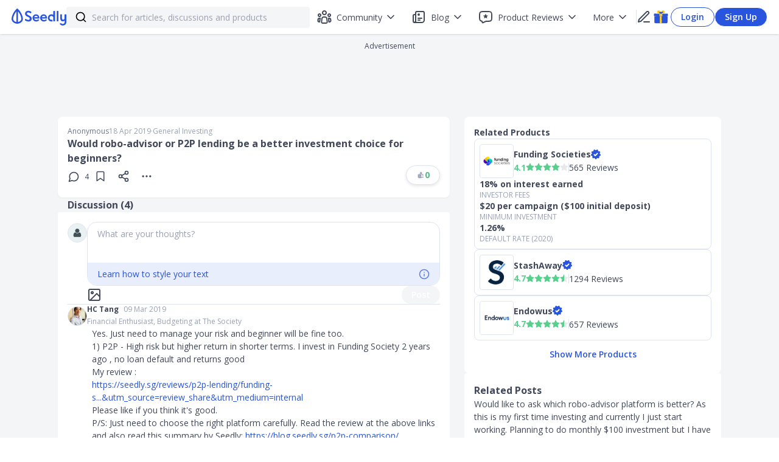

--- FILE ---
content_type: text/html; charset=utf-8
request_url: https://seedly.sg/posts/would-robo-advisor-or-p2p-lending-be-a-better-investment-choice-for-beginners/
body_size: 32783
content:
<!DOCTYPE html><html><head><noscript><img alt="facebook" height="1" width="1" style="display:none" src="https://www.facebook.com/tr?id=1090273721022565&amp;ev=PageView&amp;noscript=1"/></noscript><link rel="icon" type="image/x-icon" href="/favicon.ico"/><link rel="preload" href="https://securepubads.g.doubleclick.net/tag/js/gpt.js" as="script"/><script async="" src="https://securepubads.g.doubleclick.net/tag/js/gpt.js" type="1ef19402e678c224afb8036f-text/javascript"></script><link rel="preconnect" href="https://fonts.gstatic.com/" crossorigin=""/><link rel="preload" href="https://fonts.googleapis.com/css?family=Open+Sans:300,400,600,700,800&amp;display=swap" as="style"/><link href="https://fonts.googleapis.com/css?family=Open+Sans:300,400,600,700,800&amp;display=swap" rel="stylesheet"/><link rel="preload" href="https://fonts.googleapis.com/css?family=Montserrat:400,700&amp;display=swap" as="style"/><link href="https://fonts.googleapis.com/css?family=Montserrat:400,700&amp;display=swap" rel="stylesheet"/><meta name="viewport" content="width=device-width"/><meta charSet="utf-8"/><title>Would robo-advisor or P2P lending be a better investment choice for beginners? - Seedly</title><link rel="canonical" href="https://seedly.sg/posts/would-robo-advisor-or-p2p-lending-be-a-better-investment-choice-for-beginners/"/><meta name="author" content="Seedly"/><meta name="keywords" content=""/><meta property="og:site_name" content="Seedly"/><meta property="og:title" content="Would robo-advisor or P2P lending be a better investment choice for beginners?"/><meta property="og:description" name="description" content="Join the discussion on personal finance question and answer community. Be more financially literate."/><meta property="og:image" content="https://f.seedly.sg/share/questions.png"/><meta property="fb:app_id" content="178405999239190"/><meta property="fb:page_id" content="460639650790741"/><meta property="og:type" content="article"/><meta property="og:updated_time" content="2019-04-18T19:39:49.534+08:00"/><meta name="theme-color" content="#2955DE"/><meta property="og:url" content="https://seedly.sg/posts/would-robo-advisor-or-p2p-lending-be-a-better-investment-choice-for-beginners/"/><meta name="twitter:card" content="summary_large_image"/><meta name="twitter:title" content="Would robo-advisor or P2P lending be a better investment choice for beginners?"/><meta name="twitter:description" content="Join the discussion on personal finance question and answer community. Be more financially literate."/><meta name="twitter:image" content="https://f.seedly.sg/share/questions.png"/><script type="application/ld+json">{}</script><meta name="next-head-count" content="21"/><link rel="preload" href="/_next/static/css/98053443d983f18c.css" as="style"/><link rel="stylesheet" href="/_next/static/css/98053443d983f18c.css" data-n-g=""/><link rel="preload" href="/_next/static/css/c3be7161b17896f1.css" as="style"/><link rel="stylesheet" href="/_next/static/css/c3be7161b17896f1.css" data-n-p=""/><noscript data-n-css=""></noscript><script defer="" nomodule="" src="/_next/static/chunks/polyfills-5cd94c89d3acac5f.js" type="1ef19402e678c224afb8036f-text/javascript"></script><script defer="" src="/_next/static/chunks/3626.b2425b20ccfbc980.js" type="1ef19402e678c224afb8036f-text/javascript"></script><script defer="" src="/_next/static/chunks/6673-6fb42b0af8c6cadc.js" type="1ef19402e678c224afb8036f-text/javascript"></script><script defer="" src="/_next/static/chunks/7105.81a53400886352c8.js" type="1ef19402e678c224afb8036f-text/javascript"></script><script defer="" src="/_next/static/chunks/6345.9db59c5f589835b4.js" type="1ef19402e678c224afb8036f-text/javascript"></script><script defer="" src="/_next/static/chunks/6102.b4b6682c480bfa93.js" type="1ef19402e678c224afb8036f-text/javascript"></script><script defer="" src="/_next/static/chunks/9458.00303a0e62066467.js" type="1ef19402e678c224afb8036f-text/javascript"></script><script defer="" src="/_next/static/chunks/4996.ce1d2fb81cb984cd.js" type="1ef19402e678c224afb8036f-text/javascript"></script><script defer="" src="/_next/static/chunks/1134.8e9d38cbf6f93084.js" type="1ef19402e678c224afb8036f-text/javascript"></script><script defer="" src="/_next/static/chunks/7611.79b73c1c6da0176e.js" type="1ef19402e678c224afb8036f-text/javascript"></script><script defer="" src="/_next/static/chunks/1068.d30a218795bab37d.js" type="1ef19402e678c224afb8036f-text/javascript"></script><script defer="" src="/_next/static/chunks/4839-51d2225bd4035c16.js" type="1ef19402e678c224afb8036f-text/javascript"></script><script defer="" src="/_next/static/chunks/8792.14a3cf2ed8a87518.js" type="1ef19402e678c224afb8036f-text/javascript"></script><script defer="" src="/_next/static/chunks/3115.5e94793f19d95c41.js" type="1ef19402e678c224afb8036f-text/javascript"></script><script defer="" src="/_next/static/chunks/4081.19582bdb4b6765b8.js" type="1ef19402e678c224afb8036f-text/javascript"></script><script defer="" src="/_next/static/chunks/7396.d6e37b51dbb4ede0.js" type="1ef19402e678c224afb8036f-text/javascript"></script><script defer="" src="/_next/static/chunks/695.d9256f1772a2bd25.js" type="1ef19402e678c224afb8036f-text/javascript"></script><script defer="" src="/_next/static/chunks/1351.6a928288f5291080.js" type="1ef19402e678c224afb8036f-text/javascript"></script><script defer="" src="/_next/static/chunks/5831.caa17c07db24fac9.js" type="1ef19402e678c224afb8036f-text/javascript"></script><script defer="" src="/_next/static/chunks/1108.233f36a44cfe8a85.js" type="1ef19402e678c224afb8036f-text/javascript"></script><script defer="" src="/_next/static/chunks/107-d5e304c977e094fd.js" type="1ef19402e678c224afb8036f-text/javascript"></script><script defer="" src="/_next/static/chunks/6894.8579cd3566239ed0.js" type="1ef19402e678c224afb8036f-text/javascript"></script><script defer="" src="/_next/static/chunks/6693.8e0f53f0b970ef0e.js" type="1ef19402e678c224afb8036f-text/javascript"></script><script defer="" src="/_next/static/chunks/5414.0b52b5a5c538cf0e.js" type="1ef19402e678c224afb8036f-text/javascript"></script><script defer="" src="/_next/static/chunks/6744.186020856416683d.js" type="1ef19402e678c224afb8036f-text/javascript"></script><script defer="" src="/_next/static/chunks/2335.8bd5de9b5c3da523.js" type="1ef19402e678c224afb8036f-text/javascript"></script><script src="/_next/static/chunks/webpack-a19d6cac6f2d6d8f.js" defer="" type="1ef19402e678c224afb8036f-text/javascript"></script><script src="/_next/static/chunks/framework-f819b332f07f6162.js" defer="" type="1ef19402e678c224afb8036f-text/javascript"></script><script src="/_next/static/chunks/main-a0aa269a84e2763c.js" defer="" type="1ef19402e678c224afb8036f-text/javascript"></script><script src="/_next/static/chunks/pages/_app-c2df626bb4090b6b.js" defer="" type="1ef19402e678c224afb8036f-text/javascript"></script><script src="/_next/static/chunks/2287-d8c8db9fe036524e.js" defer="" type="1ef19402e678c224afb8036f-text/javascript"></script><script src="/_next/static/chunks/4018-47e73f0a46b6e8ad.js" defer="" type="1ef19402e678c224afb8036f-text/javascript"></script><script src="/_next/static/chunks/9438-8d75b276a67f327e.js" defer="" type="1ef19402e678c224afb8036f-text/javascript"></script><script src="/_next/static/chunks/2175-661650c5ff4b45c6.js" defer="" type="1ef19402e678c224afb8036f-text/javascript"></script><script src="/_next/static/chunks/8387-44b0552898df3461.js" defer="" type="1ef19402e678c224afb8036f-text/javascript"></script><script src="/_next/static/chunks/6381-49dd46926cc5651e.js" defer="" type="1ef19402e678c224afb8036f-text/javascript"></script><script src="/_next/static/chunks/1878-85ae56df07648d30.js" defer="" type="1ef19402e678c224afb8036f-text/javascript"></script><script src="/_next/static/chunks/6991-4cd03f3a5e7b85f9.js" defer="" type="1ef19402e678c224afb8036f-text/javascript"></script><script src="/_next/static/chunks/956-d6a98cc12f9a8d50.js" defer="" type="1ef19402e678c224afb8036f-text/javascript"></script><script src="/_next/static/chunks/6421-142381145b4278ec.js" defer="" type="1ef19402e678c224afb8036f-text/javascript"></script><script src="/_next/static/chunks/1980-d93740fac26ef795.js" defer="" type="1ef19402e678c224afb8036f-text/javascript"></script><script src="/_next/static/chunks/2217-19054087f0e5c06a.js" defer="" type="1ef19402e678c224afb8036f-text/javascript"></script><script src="/_next/static/chunks/5919-08f6286d8995f7b0.js" defer="" type="1ef19402e678c224afb8036f-text/javascript"></script><script src="/_next/static/chunks/8978-861a4627c56b1ec8.js" defer="" type="1ef19402e678c224afb8036f-text/javascript"></script><script src="/_next/static/chunks/3962-d5c3e132d24fef3d.js" defer="" type="1ef19402e678c224afb8036f-text/javascript"></script><script src="/_next/static/chunks/5913-fe3bbcc19969fede.js" defer="" type="1ef19402e678c224afb8036f-text/javascript"></script><script src="/_next/static/chunks/8299-23a2d63025909042.js" defer="" type="1ef19402e678c224afb8036f-text/javascript"></script><script src="/_next/static/chunks/9171-8284f8a54601dee5.js" defer="" type="1ef19402e678c224afb8036f-text/javascript"></script><script src="/_next/static/chunks/9265-381ff74d0bb949e3.js" defer="" type="1ef19402e678c224afb8036f-text/javascript"></script><script src="/_next/static/chunks/824-ce5614ddb70e7919.js" defer="" type="1ef19402e678c224afb8036f-text/javascript"></script><script src="/_next/static/chunks/9103-9fb7c7113b3ba402.js" defer="" type="1ef19402e678c224afb8036f-text/javascript"></script><script src="/_next/static/chunks/3480-c09589832cb089be.js" defer="" type="1ef19402e678c224afb8036f-text/javascript"></script><script src="/_next/static/chunks/4000-d8c289add6cc77e5.js" defer="" type="1ef19402e678c224afb8036f-text/javascript"></script><script src="/_next/static/chunks/pages/posts/%5Bslug%5D-42d629503ab2eab2.js" defer="" type="1ef19402e678c224afb8036f-text/javascript"></script><script src="/_next/static/_WOr3g2qR9cuFaSK632td/_buildManifest.js" defer="" type="1ef19402e678c224afb8036f-text/javascript"></script><script src="/_next/static/_WOr3g2qR9cuFaSK632td/_ssgManifest.js" defer="" type="1ef19402e678c224afb8036f-text/javascript"></script><script src="/_next/static/_WOr3g2qR9cuFaSK632td/_middlewareManifest.js" defer="" type="1ef19402e678c224afb8036f-text/javascript"></script><style data-styled="" data-styled-version="5.2.3">input::-ms-clear,input::-ms-reveal{display:none;}/*!sc*/
*,*::before,*::after{box-sizing:border-box;}/*!sc*/
html{font-family:sans-serif;line-height:1.15;-webkit-text-size-adjust:100%;-ms-text-size-adjust:100%;-ms-overflow-style:scrollbar;-webkit-tap-highlight-color:rgba(0,0,0,0);}/*!sc*/
article,aside,dialog,figcaption,figure,footer,header,hgroup,main,nav,section{display:block;}/*!sc*/
body{margin:0;font-family:Open Sans,Helvetica,Arial;color:#40485A;font-size:14px;line-height:1.5;}/*!sc*/
hr{box-sizing:content-box;height:0;overflow:visible;}/*!sc*/
h1,h2,h3,h4,h5,h6{margin:0;}/*!sc*/
p{margin:0;}/*!sc*/
abbr[title],abbr[data-original-title]{-webkit-text-decoration:underline;text-decoration:underline;-webkit-text-decoration:underline dotted;text-decoration:underline dotted;cursor:help;border-bottom:0;}/*!sc*/
address{margin-bottom:1em;font-style:normal;line-height:inherit;}/*!sc*/
input,select,textarea{color:#40485A;}/*!sc*/
input[type="text"],input[type="password"],input[type="number"],textarea{-webkit-appearance:none;}/*!sc*/
ol,ul,dl{margin:0;padding:0;}/*!sc*/
ol ol,ul ul,ol ul,ul ol{margin:0;padding:0;}/*!sc*/
li{list-style:none;padding:0;margin:0;}/*!sc*/
dt{font-weight:500;}/*!sc*/
dd{margin-bottom:.5em;margin-left:0;}/*!sc*/
blockquote{margin:0 0 1em;}/*!sc*/
dfn{font-style:italic;}/*!sc*/
b,strong{font-weight:bolder;}/*!sc*/
small{font-size:80%;}/*!sc*/
sub,sup{position:relative;font-size:75%;line-height:0;vertical-align:baseline;}/*!sc*/
sub{bottom:-.25em;}/*!sc*/
sup{top:-.5em;}/*!sc*/
a{background-color:transparent;outline:none;cursor:pointer;-webkit-transition:color .3s;transition:color .3s;-webkit-text-decoration-skip:objects;-webkit-text-decoration:none;text-decoration:none;}/*!sc*/
a:focus{-webkit-text-decoration:underline;text-decoration:underline;-webkit-text-decoration-skip:ink;text-decoration-skip:ink;}/*!sc*/
a:active,a:hover{outline:0;}/*!sc*/
a[disabled]{cursor:not-allowed;pointer-events:none;}/*!sc*/
img{vertical-align:middle;border-style:none;}/*!sc*/
a,area,button,[role="button"],input:not([type=range]),label,select,summary,textarea{touch-action:manipulation;}/*!sc*/
a:link,a:visited,a:focus,a:active{-webkit-text-decoration:none;text-decoration:none;}/*!sc*/
table{border-collapse:collapse;}/*!sc*/
caption{padding-top:.75em;padding-bottom:.3em;color:#99A1B3;text-align:left;caption-side:bottom;}/*!sc*/
th{text-align:inherit;}/*!sc*/
button,html [type="button"],[type="reset"],[type="submit"]{-webkit-appearance:button;}/*!sc*/
button::-moz-focus-inner,[type="button"]::-moz-focus-inner,[type="reset"]::-moz-focus-inner,[type="submit"]::-moz-focus-inner{padding:0;border-style:none;}/*!sc*/
input[type="radio"],input[type="checkbox"]{box-sizing:border-box;padding:0;}/*!sc*/
input[type="date"],input[type="time"],input[type="datetime-local"],input[type="month"]{-webkit-appearance:listbox;}/*!sc*/
textarea{overflow:auto;resize:vertical;font-size:14px;}/*!sc*/
fieldset{min-width:0;padding:0;margin:0;border:0;}/*!sc*/
legend{display:block;width:100%;max-width:100%;padding:0;margin-bottom:.5em;font-size:1.5em;line-height:inherit;color:inherit;white-space:normal;}/*!sc*/
progress{vertical-align:baseline;}/*!sc*/
progress [type="number"]::-webkit-inner-spin-button,progress [type="number"]::-webkit-outer-spin-button{height:auto;}/*!sc*/
[type="search"]{outline-offset:-2px;-webkit-appearance:none;}/*!sc*/
[type="search"]::-webkit-search-cancel-button,[type="search"]::-webkit-search-decoration{-webkit-appearance:none;}/*!sc*/
::-webkit-file-upload-button{font:inherit;-webkit-appearance:button;}/*!sc*/
output{display:inline-block;}/*!sc*/
summary{display:list-item;}/*!sc*/
template{display:none;}/*!sc*/
mark{padding:.2em;}/*!sc*/
#nprogress{pointer-events:none;}/*!sc*/
#nprogress .bar{background:#2dc1f6;position:fixed;z-index:1031;top:0;left:0;width:100%;height:2px;}/*!sc*/
#nprogress .peg{display:block;position:absolute;right:0px;width:100px;height:100%;box-shadow:0 0 10px #2dc1f6,0 0 5px #2dc1f6;opacity:1.0;-webkit-transform:rotate(3deg) translate(0px,-4px);-ms-transform:rotate(3deg) translate(0px,-4px);transform:rotate(3deg) translate(0px,-4px);}/*!sc*/
data-styled.g5[id="sc-global-dBxjbN1"]{content:"sc-global-dBxjbN1,"}/*!sc*/
.ReactModal__Body--open{overflow:hidden;}/*!sc*/
.overlay{position:fixed;top:0;bottom:0;left:0;right:0;background-color:rgba(0,0,0,0.4);z-index:19;display:-webkit-box;display:-webkit-flex;display:-ms-flexbox;display:flex;-webkit-box-pack:center;-webkit-justify-content:center;-ms-flex-pack:center;justify-content:center;-webkit-align-items:center;-webkit-box-align:center;-ms-flex-align:center;align-items:center;}/*!sc*/
@media (max-width:1024px){.overlay{overflow:hidden;}}/*!sc*/
.content-default{top:auto;bottom:auto;left:auto;right:auto;border:none;border-radius:16px;box-shadow:0px 12px 28px 0px rgba(0,0,0,0.15);margin:0 auto;max-width:600px;padding:0;max-height:95vh;position:relative;background:#fff;overflow:hidden;overflow-y:auto;outline:none;width:768px;}/*!sc*/
@media (max-height:639px){.content-default{min-height:0;height:100%;}}/*!sc*/
@media (max-width:1024px){.content-default{border:none;z-index:20;height:100%;width:100%;border-radius:0;top:0;left:0;padding:0;max-height:100%;min-height:0;display:-webkit-box;display:-webkit-flex;display:-ms-flexbox;display:flex;-webkit-flex-flow:column;-ms-flex-flow:column;flex-flow:column;}}/*!sc*/
data-styled.g6[id="sc-global-iiEYKb1"]{content:"sc-global-iiEYKb1,"}/*!sc*/
.bUPwN{border-radius:50%;background-color:unset;border:none;color:#40485A;padding:4px 0px;width:unset;height:-webkit-fit-content;height:-moz-fit-content;height:fit-content;min-width:38px;font-size:14px;font-family:Open Sans,Helvetica,Arial;font-weight:600;line-height:20px;text-align:center;white-space:nowrap;cursor:pointer;outline:none;display:inline-block;}/*!sc*/
.bUPwN:hover{background-color:#E9EEFC;}/*!sc*/
.bUPwN:hover svg{stroke:#2955DE;}/*!sc*/
.bUPwN:active{background-color:#B9C7F6;}/*!sc*/
.bUPwN:disabled{color:#DEE3F0;background-color:unset;border:none;cursor:default;}/*!sc*/
.bUPwN:disabled:hover svg{stroke:#40485A;}/*!sc*/
.bUPwN:link,.bUPwN:visited{color:#40485A;}/*!sc*/
.boEBzD{border-radius:40px;background-color:#FFFFFF;border:1px solid #DEE3F0;color:#99A1B3;box-shadow:0px 2px 5px 0px rgba(0,0,0,0.1);padding:5px 16px;width:unset;height:-webkit-fit-content;height:-moz-fit-content;height:fit-content;min-width:38px;font-size:14px;font-family:Open Sans,Helvetica,Arial;font-weight:600;line-height:20px;text-align:center;white-space:nowrap;cursor:pointer;outline:none;display:inline-block;}/*!sc*/
.boEBzD:hover{background-color:#EBF9F2;border:1px solid #46A671;}/*!sc*/
.boEBzD:hover svg{stroke:#99A1B3;}/*!sc*/
.boEBzD:active{background-color:#C6F0D8;}/*!sc*/
.boEBzD:disabled{color:#DEE3F0;background-color:#F4F5F6;border:none;cursor:default;}/*!sc*/
.boEBzD:disabled:hover svg{stroke:#40485A;}/*!sc*/
.boEBzD:link,.boEBzD:visited{color:#99A1B3;}/*!sc*/
.iNqofI{border-radius:50%;background-color:unset;border:none;color:#40485A;padding:0px 0px;width:unset;height:-webkit-fit-content;height:-moz-fit-content;height:fit-content;min-width:24px;font-size:14px;font-family:Open Sans,Helvetica,Arial;font-weight:600;line-height:20px;text-align:center;white-space:nowrap;cursor:pointer;outline:none;display:inline-block;}/*!sc*/
.iNqofI:hover{background-color:#E9EEFC;}/*!sc*/
.iNqofI:hover svg{stroke:#2955DE;}/*!sc*/
.iNqofI:active{background-color:#B9C7F6;}/*!sc*/
.iNqofI:disabled{color:#DEE3F0;background-color:unset;border:none;cursor:default;}/*!sc*/
.iNqofI:disabled:hover svg{stroke:#40485A;}/*!sc*/
.iNqofI:link,.iNqofI:visited{color:#40485A;}/*!sc*/
data-styled.g11[id="sc-89f365a5-0"]{content:"bUPwN,boEBzD,iNqofI,"}/*!sc*/
.hYzzHu{display:-webkit-inline-box;display:-webkit-inline-flex;display:-ms-inline-flexbox;display:inline-flex;-webkit-flex-direction:row;-ms-flex-direction:row;flex-direction:row;-webkit-align-items:center;-webkit-box-align:center;-ms-flex-align:center;align-items:center;-webkit-box-pack:start;-webkit-justify-content:start;-ms-flex-pack:start;justify-content:start;width:auto;height:auto;}/*!sc*/
.hYzzHu >*:nth-child(n + 2){margin:0 0 0 0px;}/*!sc*/
data-styled.g12[id="sc-bd8ea6a4-0"]{content:"hYzzHu,"}/*!sc*/
.eqCMvU{font-weight:700;font-size:14px;font-family:Open Sans;text-transform:none;line-height:20px;white-space:normal;word-break:normal;color:#99A1B3;text-align:left;}/*!sc*/
.eqCMvU:hover{cursor:pointer;color:#2955DE;-webkit-text-decoration:unset;text-decoration:unset;}/*!sc*/
.eqCMvU:link,.eqCMvU:visited,.eqCMvU:focus,.eqCMvU:active{color:#99A1B3;}/*!sc*/
.lnvVpj{font-weight:700;font-size:14px;font-family:Open Sans;text-transform:none;line-height:20px;white-space:normal;word-break:normal;color:#4EBA7F;text-align:left;}/*!sc*/
.lnvVpj:hover{cursor:inherit;color:#4EBA7F;-webkit-text-decoration:unset;text-decoration:unset;}/*!sc*/
.lnvVpj:link,.lnvVpj:visited,.lnvVpj:focus,.lnvVpj:active{color:#4EBA7F;}/*!sc*/
.fjpKQP{font-weight:700;font-size:12px;font-family:Open Sans;text-transform:none;line-height:16px;white-space:normal;word-break:normal;color:#99A1B3;text-align:left;}/*!sc*/
.fjpKQP:hover{cursor:pointer;color:#2955DE;-webkit-text-decoration:unset;text-decoration:unset;}/*!sc*/
.fjpKQP:link,.fjpKQP:visited,.fjpKQP:focus,.fjpKQP:active{color:#99A1B3;}/*!sc*/
data-styled.g21[id="sc-30041716-0"]{content:"eqCMvU,lnvVpj,fjpKQP,"}/*!sc*/
.hUZePD{background-color:#F4F5F6;font-family:Open Sans;display:-webkit-box;display:-webkit-flex;display:-ms-flexbox;display:flex;min-height:100vh;width:100%;-webkit-flex-direction:column;-ms-flex-direction:column;flex-direction:column;}/*!sc*/
@media (max-width:1024px){.hUZePD{overflow-y:scroll;position:relative;}}/*!sc*/
data-styled.g22[id="sc-f7bdaffb-0"]{content:"hUZePD,"}/*!sc*/
.cpzGAB{margin-top:56px;padding-bottom:24px;display:-webkit-box;display:-webkit-flex;display:-ms-flexbox;display:flex;-webkit-box-pack:center;-webkit-justify-content:center;-ms-flex-pack:center;justify-content:center;-webkit-flex:1;-ms-flex:1;flex:1;}/*!sc*/
data-styled.g23[id="sc-f7bdaffb-1"]{content:"cpzGAB,"}/*!sc*/
#nprogress{pointer-events:none;}/*!sc*/
#nprogress .bar{background:#2dc1f6;position:fixed;z-index:1031;top:0;left:0;width:100%;height:2px;}/*!sc*/
#nprogress .peg{display:block;position:absolute;right:0px;width:100px;height:100%;box-shadow:0 0 10px #2dc1f6,0 0 5px #2dc1f6;opacity:1.0;-webkit-transform:rotate(3deg) translate(0px,-4px);-ms-transform:rotate(3deg) translate(0px,-4px);transform:rotate(3deg) translate(0px,-4px);}/*!sc*/
data-styled.g25[id="sc-global-grEYbU1"]{content:"sc-global-grEYbU1,"}/*!sc*/
.ksEAiN{display:-webkit-box;display:-webkit-flex;display:-ms-flexbox;display:flex;-webkit-flex-direction:row;-ms-flex-direction:row;flex-direction:row;background:#F4F5F6;-webkit-transition:border 0.5s ease;transition:border 0.5s ease;border:solid 0px #F4F5F6;color:#F4F5F6;border-radius:4px;height:35px;width:100%;padding:10px 14px;margin:4px auto;-webkit-align-items:center;-webkit-box-align:center;-ms-flex-align:center;align-items:center;}/*!sc*/
@media (max-width:1024px){.ksEAiN{width:300px margin:4px;}}/*!sc*/
data-styled.g31[id="sc-8e8c8c51-0"]{content:"ksEAiN,"}/*!sc*/
.WpvuK{border:none;background:none;font-size:14px;width:100%;height:19px;padding:0;}/*!sc*/
.WpvuK::-webkit-input-placeholder{color:#99A1B3;}/*!sc*/
.WpvuK::-moz-placeholder{color:#99A1B3;}/*!sc*/
.WpvuK:-ms-input-placeholder{color:#99A1B3;}/*!sc*/
.WpvuK::placeholder{color:#99A1B3;}/*!sc*/
.WpvuK:focus{outline:none;}/*!sc*/
@media (max-width:1024px){.WpvuK{font-size:16px;}}/*!sc*/
data-styled.g32[id="sc-8e8c8c51-1"]{content:"WpvuK,"}/*!sc*/
.jRGaSV{-webkit-transition:fill 0.2s ease;transition:fill 0.2s ease;color:black;min-width:20px;max-width:20px;height:20px;margin-right:8px;}/*!sc*/
data-styled.g33[id="sc-8e8c8c51-2"]{content:"jRGaSV,"}/*!sc*/
.exbmIs svg{margin-top:4px;}/*!sc*/
data-styled.g40[id="sc-489b0904-0"]{content:"exbmIs,"}/*!sc*/
.ewLMYF{width:400px;position:relative;z-index:1;}/*!sc*/
data-styled.g46[id="sc-1f228433-0"]{content:"ewLMYF,"}/*!sc*/
.bDkVSM{vertical-align:middle;}/*!sc*/
data-styled.g57[id="sc-402af1b4-1"]{content:"bDkVSM,"}/*!sc*/
.daZnIP{width:-webkit-max-content;width:-moz-max-content;width:max-content;position:absolute;border-radius:8px;box-shadow:0px 2px 5px 0px rgba(0,0,0,0.2);background-color:white;z-index:1;outline:none;margin-top:4px;right:unset;left:0px;bottom:unset;max-height:576px;overflow:auto;display:none;-webkit-flex-direction:column;-ms-flex-direction:column;flex-direction:column;z-index:100;}/*!sc*/
.daZnIP > a:last-child{margin-bottom:8px;border-radius:4px;}/*!sc*/
.daZnIP > a:first-child{margin-top:8px;border-radius:4px;}/*!sc*/
.daZnIP > a{padding:8px 14px 8px 14px;cursor:pointer;width:100%;white-space:nowrap;}/*!sc*/
.daZnIP > a:hover{background-color:#E9EEFC;border-radius:0;}/*!sc*/
.dVSDsP{width:-webkit-max-content;width:-moz-max-content;width:max-content;position:absolute;border-radius:8px;box-shadow:0px 2px 5px 0px rgba(0,0,0,0.2);background-color:white;z-index:1;outline:none;margin-top:4px;right:0px;left:unset;bottom:unset;max-height:576px;overflow:auto;display:none;-webkit-flex-direction:column;-ms-flex-direction:column;flex-direction:column;z-index:100;}/*!sc*/
.dVSDsP > a:last-child{margin-bottom:8px;border-radius:4px;}/*!sc*/
.dVSDsP > a:first-child{margin-top:8px;border-radius:4px;}/*!sc*/
.dVSDsP > a{padding:8px 14px 8px 14px;cursor:pointer;width:100%;white-space:nowrap;}/*!sc*/
.dVSDsP > a:hover{background-color:#E9EEFC;border-radius:0;}/*!sc*/
data-styled.g77[id="sc-cf5e7b-0"]{content:"daZnIP,dVSDsP,"}/*!sc*/
.eIoyis{cursor:pointer;width:-webkit-fit-content;width:-moz-fit-content;width:fit-content;}/*!sc*/
data-styled.g80[id="sc-cf5e7b-3"]{content:"eIoyis,"}/*!sc*/
.fELCwc{position:relative;width:-webkit-fit-content;width:-moz-fit-content;width:fit-content;}/*!sc*/
data-styled.g82[id="sc-cf5e7b-5"]{content:"fELCwc,"}/*!sc*/
.fNrmKZ.rc-rate{font-size:14px;margin-right:0px;}/*!sc*/
.fNrmKZ .rc-rate-star{margin-right:0px;margin:4px 0 0 0;}/*!sc*/
.fNrmKZ .rc-rate-star-half .rc-rate-star-first,.fNrmKZ .rc-rate-star-full .rc-rate-star-second{color:#57CF8D;}/*!sc*/
.fNrmKZ .rc-rate-star-half:hover .rc-rate-star-first,.fNrmKZ .rc-rate-star-full:hover .rc-rate-star-second{color:#57CF8D;}/*!sc*/
data-styled.g89[id="sc-52320d81-0"]{content:"fNrmKZ,"}/*!sc*/
.mqQyg:link,.mqQyg:visited{color:#2955DE;}/*!sc*/
.mqQyg:hover{-webkit-text-decoration:underline;text-decoration:underline;}/*!sc*/
data-styled.g91[id="sc-879cbbc8-1"]{content:"mqQyg,"}/*!sc*/
.hXhLUD{position:relative;display:-webkit-box;display:-webkit-flex;display:-ms-flexbox;display:flex;box-sizing:border-box;width:100%;font-size:14px;border:1px solid #DEE3F0;border-radius:16px;}/*!sc*/
.hXhLUD:focus{outline:none;}/*!sc*/
.hXhLUD::-webkit-input-placeholder{color:#99a1b3;}/*!sc*/
.hXhLUD::-moz-placeholder{color:#99a1b3;}/*!sc*/
.hXhLUD:-ms-input-placeholder{color:#99a1b3;}/*!sc*/
.hXhLUD::placeholder{color:#99a1b3;}/*!sc*/
.hXhLUD .public-DraftStyleDefault-block a{color:#2955DE;-webkit-text-decoration:underline;text-decoration:underline;}/*!sc*/
.hXhLUD .public-DraftStyleDefault-block a:active{color:#4a7bab;}/*!sc*/
.hXhLUD .public-DraftStyleDefault-block a:focus{color:#7eadda;outline:0;cursor:pointer;}/*!sc*/
.hXhLUD .public-DraftStyleDefault-block a:visited{color:#5e93c5;-webkit-text-decoration:none;text-decoration:none;}/*!sc*/
.hXhLUD .draftJsFocusPlugin__focused__3Mksn{cursor:default;border-radius:2px;box-shadow:0 0 0 3px #accef7;}/*!sc*/
.hXhLUD h1,.hXhLUD h2,.hXhLUD h3,.hXhLUD h4,.hXhLUD h5,.hXhLUD h6{font-size:14px;font-weight:400;}/*!sc*/
@media (max-width:1024px){.hXhLUD{font-size:16px;width:100%;}}/*!sc*/
data-styled.g124[id="sc-e5b85113-0"]{content:"hXhLUD,"}/*!sc*/
.hyyOpL{width:100%;}/*!sc*/
.hyyOpL .public-DraftEditorPlaceholder-root{color:#99a1b3;position:absolute;padding:8px 16px;}/*!sc*/
.hyyOpL .public-DraftEditor-content{height:-webkit-fit-content;height:-moz-fit-content;height:fit-content;min-height:66px;overflow:auto;overflow-wrap:break-word;word-break:break-word;padding:9.5px 16px;resize:none;}/*!sc*/
.hyyOpL .public-DraftEditorPlaceholder-hasFocus{display:none;}/*!sc*/
.hyyOpL .DraftEditorPlaceholder-hidden{display:none;}/*!sc*/
.hyyOpL .public-DraftStyleDefault-ul,.hyyOpL .public-DraftStyleDefault-ol{margin:16px 0;margin-left:18px;padding:0;}/*!sc*/
.hyyOpL .public-DraftStyleDefault-unorderedListItem{list-style-type:disc;position:relative;}/*!sc*/
.hyyOpL .public-DraftStyleDefault-orderedListItem,.hyyOpL .public-DraftStyleDefault-ol{list-style-type:decimal;position:relative;}/*!sc*/
data-styled.g125[id="sc-e5b85113-1"]{content:"hyyOpL,"}/*!sc*/
.ReactModal__Body--open{overflow:hidden;}/*!sc*/
.overlay{position:fixed;top:0;bottom:0;left:0;right:0;background-color:rgba(0,0,0,0.4);z-index:19;display:-webkit-box;display:-webkit-flex;display:-ms-flexbox;display:flex;-webkit-box-pack:center;-webkit-justify-content:center;-ms-flex-pack:center;justify-content:center;-webkit-align-items:center;-webkit-box-align:center;-ms-flex-align:center;align-items:center;}/*!sc*/
@media (max-width:1024px){.overlay{overflow:hidden;}}/*!sc*/
.content-default{top:auto;bottom:auto;left:auto;right:auto;border:none;border-radius:16px;box-shadow:0px 12px 28px 0px rgba(0,0,0,0.15);margin:0 auto;max-width:600px;padding:0;max-height:95vh;position:relative;background:#fff;overflow:hidden;overflow-y:auto;outline:none;width:768px;}/*!sc*/
@media (max-height:639px){.content-default{min-height:0;height:100%;}}/*!sc*/
@media (max-width:1024px){.content-default{border:none;z-index:20;height:100%;width:100%;border-radius:0;top:0;left:0;padding:0;max-height:100%;min-height:0;display:-webkit-box;display:-webkit-flex;display:-ms-flexbox;display:flex;-webkit-flex-flow:column;-ms-flex-flow:column;flex-flow:column;}}/*!sc*/
data-styled.g149[id="sc-global-iiEYKb2"]{content:"sc-global-iiEYKb2,"}/*!sc*/
.ReactModal__Body--open{overflow:hidden;}/*!sc*/
.overlay{position:fixed;top:0;bottom:0;left:0;right:0;background-color:rgba(0,0,0,0.4);z-index:19;display:-webkit-box;display:-webkit-flex;display:-ms-flexbox;display:flex;-webkit-box-pack:center;-webkit-justify-content:center;-ms-flex-pack:center;justify-content:center;-webkit-align-items:center;-webkit-box-align:center;-ms-flex-align:center;align-items:center;}/*!sc*/
@media (max-width:1024px){.overlay{overflow:hidden;}}/*!sc*/
.content-name-auth{top:auto;bottom:auto;left:auto;right:auto;border:none;border-radius:16px;box-shadow:0px 12px 28px 0px rgba(0,0,0,0.15);margin:0 auto;max-width:600px;padding:0;max-height:95vh;position:relative;background:#fff;overflow:hidden;overflow-y:auto;outline:none;width:768px;}/*!sc*/
@media (max-height:639px){.content-name-auth{min-height:0;height:100%;}}/*!sc*/
@media (max-width:1024px){.content-name-auth{border:none;z-index:20;height:100%;width:100%;border-radius:0;top:0;left:0;padding:0;max-height:100%;min-height:0;display:-webkit-box;display:-webkit-flex;display:-ms-flexbox;display:flex;-webkit-flex-flow:column;-ms-flex-flow:column;flex-flow:column;}}/*!sc*/
data-styled.g150[id="sc-global-iiEYKb3"]{content:"sc-global-iiEYKb3,"}/*!sc*/
.glMnKK{margin-right:8px;}/*!sc*/
data-styled.g160[id="sc-920ef08d-0"]{content:"glMnKK,"}/*!sc*/
</style></head><body class="!pointer-events-auto"><noscript><iframe src="https://www.googletagmanager.com/ns.html?id=GTM-WVJ2SSM"
          height="0" width="0" style="display:none;visibility:hidden"></iframe></noscript><div id="__next" data-reactroot=""><div class="sc-f7bdaffb-0 hUZePD"><div class="items-center flex flex-col justify-center fixed left-0 top-0 w-full z-10 bg-white transition duration-300 ease-out shadow"><nav class="h-[56px] my-0 mx-auto z-10 px-3 lg:px-0 w-full lg:w-auto"><div class="flex h-full items-center gap-4"><a style="height:32px" href="https://seedly.sg"><svg width="90" height="32" viewBox="0 0 645 200" fill="none" xmlns="http://www.w3.org/2000/svg"><g clip-path="url(#clip0_1150:71567)"><g clip-path="url(#clip1_1150:71567)"><path d="M157.814 138.148C157.164 137.492 156.644 136.835 156.383 136.31C156.123 135.785 156.383 134.997 156.904 133.946V134.077L163.149 123.047C163.669 122.127 164.45 121.602 165.36 121.339C166.271 121.208 167.052 121.339 167.572 121.733L167.963 121.865C168.613 122.39 170.044 123.44 172.256 124.754C174.468 126.067 176.94 127.511 179.802 128.825C182.664 130.269 185.657 131.451 188.779 132.502C191.902 133.552 194.764 134.077 197.366 134.077C202.18 134.077 206.213 132.633 209.335 129.744C212.458 126.855 214.149 123.44 214.149 119.37C214.149 114.773 212.198 110.702 208.425 107.157C204.652 103.611 198.927 100.46 191.251 97.4391C187.218 95.8633 183.185 93.8935 179.282 91.6611C175.378 89.4287 171.866 86.8023 168.873 83.9132C165.881 80.8929 163.409 77.4785 161.587 73.6703C159.766 69.7307 158.855 65.2658 158.855 60.1443C158.855 56.3361 159.636 52.3965 161.197 48.3256C162.758 44.2547 165.1 40.5777 168.353 37.426C171.475 34.2744 175.509 31.648 180.322 29.6782C185.136 27.7084 190.861 26.7891 197.496 27.0518C201.919 27.3144 206.083 27.8397 209.986 28.8902C213.889 29.9408 217.402 30.9914 220.654 32.4359C223.777 33.7491 226.509 35.0623 228.721 36.2441C230.933 37.426 232.494 38.4766 233.404 39.1332C234.055 39.6585 234.575 40.3151 234.705 41.2343C234.836 42.1535 234.706 42.9415 234.315 43.7294C233.274 45.3052 232.103 47.0124 230.933 48.8508C229.762 50.558 228.591 52.2652 227.55 53.9723C227.029 54.8916 226.249 55.5482 225.338 56.0734C224.427 56.5987 223.517 56.4674 222.736 55.9421C222.346 55.6795 221.305 55.0229 219.483 53.9723C217.662 52.9218 215.45 51.7399 212.848 50.4267C210.376 49.2448 207.514 48.0629 204.652 47.1437C201.659 46.0931 199.057 45.6992 196.585 45.6992C193.983 45.6992 191.641 46.0931 189.56 46.8811C187.478 47.669 185.787 48.7195 184.486 50.0327C183.055 51.3459 182.014 52.7904 181.363 54.3663C180.713 55.9421 180.322 57.518 180.322 58.9625C180.322 63.4273 182.144 67.1043 185.657 69.9933C189.169 73.0137 194.504 76.1654 201.529 79.711C205.692 81.8121 209.856 84.0445 214.149 86.277C218.443 88.5094 222.216 91.1358 225.728 94.1562C229.241 97.1765 232.103 100.591 234.315 104.662C236.527 108.733 237.698 113.46 237.698 118.844C237.698 123.309 236.787 127.643 234.966 131.845C233.144 136.047 230.542 139.855 227.16 143.138C223.777 146.421 219.614 148.916 214.8 150.755C209.986 152.593 204.522 153.381 198.407 152.987C192.942 152.725 187.998 151.937 183.315 150.755C178.761 149.442 174.598 147.997 171.085 146.421C167.572 144.846 164.71 143.27 162.368 141.825C160.026 140.249 158.465 139.199 157.684 138.28H157.814V138.148Z" fill="#2955DE"></path><path d="M287.528 68.2861C293.122 68.2861 298.326 69.3367 303.4 71.3065C308.474 73.4076 312.768 76.2966 316.411 80.2362C320.054 84.1758 322.916 89.0347 324.998 94.8127C326.949 100.591 327.86 107.419 327.73 115.036C327.73 116.218 327.6 117.006 327.209 117.531C326.819 118.056 326.168 118.188 324.998 118.188C315.11 118.319 306.133 118.319 298.066 118.319H267.102C266.971 118.319 266.841 118.319 266.711 118.45V118.582C266.841 119.107 267.232 120.289 268.012 121.865C268.793 123.44 269.964 125.148 271.525 126.986C273.086 128.825 275.298 130.532 277.9 132.108C280.502 133.683 283.885 134.734 287.918 135.128C291.431 135.653 294.553 135.653 297.286 135.128C300.018 134.603 302.49 133.946 304.571 133.158C306.653 132.239 308.605 131.188 310.166 130.006C311.727 128.825 313.028 127.643 314.069 126.461C314.589 125.936 315.11 125.936 315.63 126.329L324.998 134.34C325.518 134.865 325.648 135.259 325.648 135.522C325.648 136.047 325.518 136.31 325.258 136.572C324.347 137.623 322.916 139.067 320.964 140.906C319.013 142.744 316.541 144.583 313.548 146.29C310.556 147.997 306.783 149.573 302.62 150.755C298.326 151.937 293.513 152.593 287.918 152.462C282.324 152.331 277.12 151.149 272.045 148.916C266.971 146.684 262.678 143.664 259.035 139.855C255.392 136.047 252.4 131.714 250.188 126.592C247.976 121.471 246.936 116.087 246.936 110.308C246.936 104.53 247.976 99.015 250.188 93.8935C252.27 88.772 255.262 84.3071 258.905 80.4989C262.548 76.6906 266.971 73.6702 271.915 71.5691C276.729 69.468 282.063 68.2861 287.528 68.2861ZM309.125 101.379C309.255 101.247 309.255 101.116 309.255 100.853C308.735 99.4089 307.954 97.8331 306.913 95.9946C305.872 94.1561 304.571 92.449 302.88 90.8731C301.189 89.2973 299.107 87.9841 296.635 86.8022C294.163 85.7517 291.171 85.0951 287.788 85.0951C284.275 85.0951 281.153 85.7517 278.681 87.0649C276.209 88.3781 274.127 89.9539 272.566 91.6611C271.005 93.3682 269.834 95.2067 269.053 96.9138C268.272 98.621 267.752 99.9342 267.622 100.591V101.116C267.752 101.247 267.882 101.247 268.012 101.247H308.474C308.995 101.51 309.125 101.379 309.125 101.379Z" fill="#2955DE"></path><path d="M377.428 68.2861C383.023 68.2861 388.227 69.3367 393.301 71.3065C398.375 73.4076 402.668 76.2966 406.311 80.2362C409.954 84.1758 412.816 89.0347 414.898 94.8127C416.849 100.591 417.76 107.419 417.63 115.036C417.63 116.218 417.5 117.006 417.11 117.531C416.719 118.056 416.069 118.188 414.898 118.188C405.01 118.319 396.033 118.319 387.967 118.319H357.002C356.872 118.319 356.742 118.319 356.612 118.45V118.582C356.742 119.107 357.132 120.289 357.913 121.865C358.693 123.44 359.864 125.148 361.425 126.986C362.987 128.825 365.198 130.532 367.801 132.108C370.403 133.683 373.785 134.734 377.818 135.128C381.331 135.653 384.454 135.653 387.186 135.128C389.918 134.603 392.39 133.946 394.472 133.158C396.553 132.239 398.505 131.188 400.066 130.006C401.627 128.825 402.928 127.643 403.969 126.461C404.49 125.936 405.01 125.936 405.53 126.329L414.898 134.34C415.418 134.865 415.548 135.259 415.548 135.522C415.548 136.047 415.418 136.31 415.158 136.572C414.247 137.623 412.816 139.067 410.865 140.906C408.913 142.744 406.441 144.583 403.449 146.29C400.456 147.997 396.683 149.573 392.52 150.755C388.227 151.937 383.413 152.593 377.818 152.462C372.224 152.331 367.02 151.149 361.946 148.916C356.872 146.684 352.578 143.664 348.936 139.855C345.293 136.047 342.3 131.714 340.089 126.592C337.877 121.471 336.836 116.087 336.836 110.308C336.836 104.53 337.877 99.015 340.089 93.8935C342.17 88.772 345.163 84.3071 348.805 80.4989C352.448 76.6906 356.872 73.6702 361.816 71.5691C366.63 69.468 371.964 68.2861 377.428 68.2861ZM399.025 101.379C399.155 101.247 399.155 101.116 399.155 100.853C398.635 99.4089 397.854 97.8331 396.814 95.9946C395.773 94.1561 394.472 92.449 392.78 90.8731C391.089 89.2973 389.007 87.9841 386.535 86.8022C384.063 85.7517 381.071 85.0951 377.688 85.0951C374.176 85.0951 371.053 85.7517 368.581 87.0649C366.109 88.3781 364.028 89.9539 362.466 91.6611C360.905 93.3682 359.734 95.2067 358.953 96.9138C358.173 98.621 357.652 99.9342 357.522 100.591V101.116C357.652 101.247 357.783 101.247 357.913 101.247H398.375C398.895 101.51 399.025 101.379 399.025 101.379Z" fill="#2955DE"></path><path d="M428.429 103.218C429.21 97.5709 431.162 92.3181 434.154 87.7219C437.146 83.1257 440.789 79.1862 445.083 76.0345C449.376 72.8828 454.19 70.6504 459.524 69.3372C464.858 68.024 470.453 67.7613 476.177 68.6806C479.17 69.2058 481.902 69.9938 484.244 71.0443C486.716 72.0949 489.057 73.2768 491.529 74.59V33.3556C491.529 32.1737 491.92 31.2544 492.7 30.3352C493.481 29.5473 494.392 29.1533 495.432 29.1533H507.272C508.573 29.1533 509.614 29.5473 510.524 30.3352C511.435 31.1231 511.825 32.1737 511.825 33.3556V146.816C511.825 147.998 511.435 148.917 510.524 149.836C509.614 150.624 508.573 151.018 507.272 151.018H495.432C494.392 151.018 493.481 150.624 492.7 149.836C491.92 149.048 491.529 147.998 491.529 146.816V106.107C491.529 103.874 491.009 101.773 490.098 99.8034C489.057 97.8336 487.756 95.9951 486.195 94.2879C484.504 92.7121 482.552 91.2676 480.341 90.217C478.129 89.1664 475.657 88.3785 473.055 87.9846C469.932 87.4593 466.94 87.7219 463.948 88.3785C460.955 89.1665 458.353 90.3483 456.141 91.9242C453.799 93.5 451.978 95.6011 450.417 98.0962C448.856 100.591 447.815 103.349 447.424 106.501C446.904 109.521 447.034 112.541 447.815 115.43C448.465 118.319 449.636 120.946 451.327 123.31C453.019 125.673 455.101 127.643 457.572 129.35C460.044 130.926 462.777 131.977 465.769 132.502C467.33 132.765 468.891 132.896 470.453 132.896C471.884 132.896 473.445 132.633 474.876 131.977C475.917 131.451 476.958 131.583 477.869 132.239C478.779 132.896 479.56 133.815 479.82 134.997L483.723 146.816C484.113 147.998 484.113 148.786 483.723 149.18C483.333 149.574 483.073 149.836 482.682 149.968C479.43 150.755 476.177 151.412 472.795 151.937C469.412 152.463 466.029 152.331 462.646 151.806C456.922 150.887 451.718 148.917 447.164 145.897C442.611 142.876 438.707 139.199 435.585 134.866C432.463 130.532 430.251 125.673 428.95 120.158C427.649 114.642 427.389 108.996 428.429 103.218Z" fill="#2955DE"></path><path d="M551.507 30.0724C552.287 30.9917 552.678 32.1736 552.678 33.3554V146.816C552.678 147.998 552.287 148.917 551.507 149.836C550.726 150.624 549.685 151.018 548.384 151.018H536.415C535.374 151.018 534.463 150.624 533.683 149.836C532.902 149.048 532.512 147.998 532.512 146.816V33.3554C532.512 32.0422 532.902 30.9917 533.683 30.0724C534.463 29.1532 535.374 28.6279 536.415 28.6279H548.384C549.685 28.7592 550.726 29.1532 551.507 30.0724Z" fill="#2955DE"></path><path d="M644.791 161.524C644.66 166.382 643.62 171.11 641.798 175.706C639.847 180.302 637.114 184.373 633.602 187.919C630.089 191.465 625.665 194.354 620.331 196.586C615.127 198.818 609.012 199.869 602.247 199.869C593.66 199.869 586.374 197.899 580.52 193.828C574.665 189.757 570.111 184.767 566.729 178.595C566.208 177.807 566.208 177.282 567.119 177.019L568.81 176.363C568.81 176.363 568.81 176.363 568.94 176.363C569.851 176.1 571.282 175.706 573.104 175.05C574.925 174.393 577.527 173.474 580.91 172.292C581.43 172.029 581.951 171.898 582.341 171.898C582.731 171.898 582.991 172.161 583.382 172.817C585.203 175.181 587.675 177.282 590.668 179.121C593.66 180.959 597.823 181.878 603.027 181.878C607.061 181.878 610.443 181.222 613.175 179.777C615.908 178.333 618.249 176.625 619.941 174.393C621.632 172.161 622.933 169.665 623.714 166.908C624.494 164.15 624.885 161.261 624.885 158.503V143.139C624.625 142.482 624.234 142.088 623.454 142.088C622.803 142.088 622.153 142.482 621.502 143.139C619.42 145.765 616.688 147.735 613.306 149.048C609.923 150.361 606.67 151.018 603.678 151.018C599.124 151.018 594.961 150.23 591.188 148.523C587.545 146.816 584.293 144.452 581.821 141.3C579.219 138.28 577.267 134.472 575.836 130.138C574.405 125.805 573.754 120.946 573.754 115.693V73.5394C573.754 71.9636 574.275 70.5191 575.445 69.4685C576.226 68.8119 577.137 68.418 578.048 68.418H589.757C590.668 68.418 591.448 68.8119 592.229 69.4685C593.4 70.5191 593.92 71.9636 593.92 73.5394V116.612C593.92 118.057 594.18 119.501 594.571 121.209C595.091 122.916 595.872 124.491 596.913 126.067C597.953 127.643 599.515 128.825 601.336 129.876C603.158 130.926 605.499 131.451 608.492 131.451C613.045 131.451 616.688 129.876 619.681 126.593C622.673 123.31 624.104 119.107 624.104 113.855V73.1455C624.104 71.8323 624.494 70.7817 625.275 69.8625C626.056 68.9433 627.096 68.418 628.267 68.418H640.497C641.798 68.418 642.839 68.9433 643.62 69.8625C644.4 70.7817 644.791 71.9636 644.791 73.1455V161.524V161.524Z" fill="#2955DE"></path><path d="M133.222 114.117C131.4 99.0151 126.977 83.782 120.341 68.8116C115.007 56.9928 108.242 45.3053 100.175 34.0118C86.2543 15.1018 73.3741 3.93959 72.8537 3.41431L70.642 1.57584L70.2516 1.18188C68.17 -0.393959 65.4378 -0.393959 63.3562 1.18188L60.7541 3.41431C60.2337 3.93959 47.3535 14.9705 33.5625 34.1431C25.4961 45.3053 18.6007 56.9928 13.3965 68.9429C6.63115 83.9133 2.33774 99.1464 0.516296 114.248C-1.30515 129.613 2.85816 143.664 12.746 154.957C27.1875 171.504 50.8663 178.989 66.869 178.989C82.8717 178.989 106.55 171.504 120.992 154.957C130.88 143.532 135.043 129.481 133.222 114.117ZM106.941 142.351C102.127 147.735 95.3616 152.331 87.2952 155.614C84.0426 156.927 80.5298 157.978 77.1471 158.766C76.6267 158.897 76.1063 158.503 76.1063 157.978V36.2443C76.1063 35.4563 77.1471 35.0624 77.5374 35.719C80.1395 39.002 82.7416 42.285 85.2135 45.568C92.4993 55.6796 98.6142 66.1852 103.428 76.8221C109.283 89.954 113.056 103.217 114.747 116.349C115.918 126.33 113.316 135.128 106.941 142.351ZM57.5015 36.1129V157.846C57.5015 158.372 56.9811 158.766 56.4607 158.634C53.078 157.846 49.5652 156.796 46.3126 155.483C38.2462 152.2 31.3508 147.603 26.6671 142.219C20.292 134.997 17.6899 126.198 18.991 116.349C20.5522 103.217 24.4553 89.954 30.3099 76.8221C34.9937 66.1852 41.1085 55.6796 48.5244 45.568C50.9964 42.1536 53.5984 38.8706 56.2005 35.5877C56.5908 34.9311 57.5015 35.325 57.5015 36.1129Z" fill="#2955DE"></path></g></g><defs><clipPath id="clip0_1150:71567"><rect width="644.792" height="200" fill="white"></rect></clipPath><clipPath id="clip1_1150:71567"><rect width="644.792" height="200" fill="white"></rect></clipPath></defs></svg></a><div width="400px" class="sc-1f228433-0 ewLMYF"><div class="sc-8e8c8c51-0 ksEAiN"><svg xmlns="http://www.w3.org/2000/svg" width="24" height="24" viewBox="0 0 24 24" fill="none" stroke="currentColor" stroke-width="2" stroke-linecap="round" stroke-linejoin="round" class="sc-8e8c8c51-2 jRGaSV"><circle cx="11" cy="11" r="8"></circle><line x1="21" y1="21" x2="16.65" y2="16.65"></line></svg><input placeholder="Search for articles, discussions and products" class="sc-8e8c8c51-1 WpvuK"/></div></div><nav aria-label="Main" data-orientation="horizontal" dir="ltr"><div style="position:relative"><ul data-orientation="horizontal" class="flex" dir="ltr"><li><button id="-trigger-LEGACY_REACT_AUTO_VALUE" data-state="closed" aria-expanded="false" aria-controls="-content-LEGACY_REACT_AUTO_VALUE" class="relative h-10 px-3 hover:bg-blue-100 hover:text-blue-500 rounded-lg" data-radix-collection-item=""><div class="flex items-center"><svg xmlns="http://www.w3.org/2000/svg" width="24" height="24" class="fill-neutral-700"><path d="M14.7 23H9.3c-.4 0-.8-.1-1.2-.3-.4-.2-.7-.4-1-.7-.3-.3-.5-.7-.6-1.1s-.2-.8-.1-1.3l.6-5.1c.1-1 .6-1.9 1.3-2.5s1.7-1 2.6-1h2.2c1 0 1.9.4 2.6 1 .7.6 1.2 1.5 1.3 2.5l.6 5.1c.1.4 0 .9-.1 1.3s-.3.8-.6 1.1c-.3.3-.6.6-1 .7-.3.2-.7.3-1.2.3zm-3.8-10c-.5 0-1 .2-1.3.5s-.6.8-.7 1.3l-.6 5.1v.4c0 .1.1.3.2.4.1.1.2.2.3.2.2.1.3.1.5.1h5.5c.1 0 .3 0 .4-.1.1-.1.2-.1.3-.2s.2-.2.2-.4c0-.1.1-.3 0-.4l-.6-5.1c-.1-.5-.3-.9-.7-1.3-.4-.3-.8-.5-1.3-.5h-2.2zM12 9C9.8 9 8 7.2 8 5s1.8-4 4-4 4 1.8 4 4-1.8 4-4 4zm0-6c-1.1 0-2 .9-2 2s.9 2 2 2 2-.9 2-2-.9-2-2-2zM4 12c-1.7 0-3-1.3-3-3s1.3-3 3-3 3 1.3 3 3-1.3 3-3 3zm0-4c-.6 0-1 .4-1 1s.4 1 1 1 1-.4 1-1-.4-1-1-1zM20 12c-1.7 0-3-1.3-3-3s1.3-3 3-3 3 1.3 3 3-1.3 3-3 3zm0-4c-.6 0-1 .4-1 1s.4 1 1 1 1-.4 1-1-.4-1-1-1zM4 21h-.5c-.4 0-1-.1-1.4-.3-.4-.2-.7-.5-1-.8s-.5-.7-.6-1.1-.1-.9-.1-1.3l.3-2c.1-.7.5-1.3 1-1.8.6-.4 1.3-.7 2-.7H5c.3 0 .6.1.8.4s.2.5.2.8l-1 6c-.1.4-.5.8-1 .8zm-.3-6c-.2 0-.5.1-.6.2-.2.2-.3.4-.3.6l-.3 2v.4c0 .1.1.3.2.4l.3.3s.1 0 .2.1l.7-4h-.2zM20.6 21h-1.1c-.5 0-1-.4-1-.9l-.5-6c0-.3.1-.6.3-.8.2-.2.5-.3.7-.3h1.3c.7 0 1.4.3 1.9.7.5.5.9 1.1 1 1.8l.3 2c.1.4 0 .9-.1 1.3s-.3.8-.6 1.1c-.3.3-.6.6-1 .8-.3.2-.7.3-1.2.3zm-.2-2h.2c.1 0 .3 0 .4-.1s.2-.1.3-.3c.1-.1.2-.2.2-.4v-.4l-.3-2c0-.2-.2-.4-.3-.6-.2-.2-.4-.2-.6-.2h-.2l.3 4z"></path></svg><p class="pl-2">Community</p><svg xmlns="http://www.w3.org/2000/svg" width="24" height="24" viewBox="0 0 24 24" fill="none" stroke="currentColor" stroke-width="2" stroke-linecap="round" stroke-linejoin="round" class="text-neutral-700 pl-1"><polyline points="6 9 12 15 18 9"></polyline></svg></div><div class=""></div></button><div id="-content-LEGACY_REACT_AUTO_VALUE" aria-labelledby="-trigger-LEGACY_REACT_AUTO_VALUE" data-orientation="horizontal" data-state="closed" class="absolute mt-2.5 py-1 top-full bg-white rounded-lg z-10 shadow-xl hidden w-[296px] h-[576px] overflow-y-scroll" style="pointer-events:none" dir="ltr"><div class="flex flex-col w-full gap-2"><p class="pl-4 pt-4 text-neutral-500 text-xs font-bold">FEEDS</p><div class="list gap-1"><div class="w-full"><a href="/community/" data-radix-collection-item=""><div class="flex items-center justify-between py-3 px-4 w-full  bg-white  hover:bg-blue-100"><div class="flex items-center gap-1"><span role="img" aria-label="home">🏠</span><p class="w-[140px] text-ellipsis whitespace-nowrap overflow-hidden">Home</p></div></div></a></div><div class="w-full"><a href="/community/?trending=true" data-radix-collection-item=""><div class="flex items-center justify-between py-3 px-4 w-full  bg-white  hover:bg-blue-100"><div class="flex items-center gap-1"><span role="img" aria-label="trend">💫</span><p class="w-[140px] text-ellipsis whitespace-nowrap overflow-hidden">Trending</p></div></div></a></div><div class="w-full"><a href="/community/?articles=true" data-radix-collection-item=""><div class="flex items-center justify-between py-3 px-4 w-full  bg-white  hover:bg-blue-100"><div class="flex items-center gap-1"><span role="img" aria-label="article">📰</span><p class="w-[140px] text-ellipsis whitespace-nowrap overflow-hidden">Articles</p></div></div></a></div></div></div><div class="flex flex-col w-full gap-2"><p class="pl-4 pt-4 text-neutral-500 text-xs font-bold">TRENDING GROUPS</p><div class="list gap-1"><div style="cursor:pointer" class="w-full"><a href="/community/?discover=true" data-radix-collection-item=""><div class="flex items-center justify-between py-3 px-4 w-full  bg-white  hover:bg-blue-100"><div class="flex items-center gap-1"><svg xmlns="http://www.w3.org/2000/svg" width="24" height="24" viewBox="0 0 24 24" fill="none" stroke="currentColor" stroke-width="2" stroke-linecap="round" stroke-linejoin="round" class="text-neutral-700"><circle cx="12" cy="12" r="10"></circle><polygon points="16.24 7.76 14.12 14.12 7.76 16.24 9.88 9.88 16.24 7.76"></polygon></svg><p class="w-[140px] text-ellipsis whitespace-nowrap overflow-hidden">Discover Groups</p></div></div></a></div></div></div></div></li><li><button id="-trigger-LEGACY_REACT_AUTO_VALUE" data-state="closed" aria-expanded="false" aria-controls="-content-LEGACY_REACT_AUTO_VALUE" class="relative h-10 px-3 hover:bg-blue-100 hover:text-blue-500 rounded-lg" data-radix-collection-item=""><div class="flex items-center"><svg width="24" height="24" stroke="#40485A" fill="none" xmlns="http://www.w3.org/2000/svg"><path d="M5 21h12a4 4 0 0 0 4-4V5a2 2 0 0 0-2-2H9a2 2 0 0 0-2 2v13c0 1.657-.343 3-2 3Z" stroke-width="2" stroke-linecap="round" stroke-linejoin="round"></path><path d="M3 10a2 2 0 0 1 2-2h2v10.5c0 1.38-.62 2.5-2 2.5s-2-1.12-2-2.5V10ZM12 9a1 1 0 1 0 0-2 1 1 0 0 0 0 2ZM11 14h6M11 17h3" stroke-width="2" stroke-linecap="round" stroke-linejoin="round"></path></svg><p class="pl-2">Blog</p><svg xmlns="http://www.w3.org/2000/svg" width="24" height="24" viewBox="0 0 24 24" fill="none" stroke="currentColor" stroke-width="2" stroke-linecap="round" stroke-linejoin="round" class="text-neutral-700 pl-1"><polyline points="6 9 12 15 18 9"></polyline></svg></div><div class=""></div></button><div id="-content-LEGACY_REACT_AUTO_VALUE" aria-labelledby="-trigger-LEGACY_REACT_AUTO_VALUE" data-orientation="horizontal" data-state="closed" class="absolute mt-2.5 py-1 top-full bg-white rounded-lg z-10 shadow-xl hidden w-max overflow-y-hidden" style="pointer-events:none" dir="ltr"><div class="list gap-1 items-start"><a class="w-full" href="https://blog.seedly.sg/" data-radix-collection-item=""><div class="flex items-center px-3 py-2 gap-4 w-full hover:bg-blue-100"><img src="https://f.seedly.sg/navbar/blog/most_recent.svg" alt="Most Recent" height="24" width="24"/><p class="">Most Recent</p></div></a><a class="w-full" href="https://blog.seedly.sg/category/personal-finance-life-stages/" data-radix-collection-item=""><div class="flex items-center px-3 py-2 gap-4 w-full hover:bg-blue-100"><img src="https://f.seedly.sg/navbar/blog/life_stages.svg" alt="Life Stages" height="24" width="24"/><p class="">Life Stages</p></div></a><a class="w-full" href="https://blog.seedly.sg/category/banking/" data-radix-collection-item=""><div class="flex items-center px-3 py-2 gap-4 w-full hover:bg-blue-100"><img src="https://f.seedly.sg/navbar/blog/banking.svg" alt="Banking" height="24" width="24"/><p class="">Banking</p></div></a><a class="w-full" href="https://blog.seedly.sg/category/loans/" data-radix-collection-item=""><div class="flex items-center px-3 py-2 gap-4 w-full hover:bg-blue-100"><img src="https://f.seedly.sg/navbar/blog/loans.svg" alt="Loans" height="24" width="24"/><p class="">Loans</p></div></a><a class="w-full" href="https://blog.seedly.sg/category/cards/" data-radix-collection-item=""><div class="flex items-center px-3 py-2 gap-4 w-full hover:bg-blue-100"><img src="https://f.seedly.sg/navbar/blog/cards.svg" alt="Cards" height="24" width="24"/><p class="">Cards</p></div></a><a class="w-full" href="https://blog.seedly.sg/category/investments/" data-radix-collection-item=""><div class="flex items-center px-3 py-2 gap-4 w-full hover:bg-blue-100"><img src="https://f.seedly.sg/navbar/blog/investments.svg" alt="Investments" height="24" width="24"/><p class="">Investments</p></div></a><a class="w-full" href="https://blog.seedly.sg/category/utilities-bills/" data-radix-collection-item=""><div class="flex items-center px-3 py-2 gap-4 w-full hover:bg-blue-100"><img src="https://f.seedly.sg/navbar/blog/utilities_bills.svg" alt="Utilities &amp; Bills" height="24" width="24"/><p class="">Utilities &amp; Bills</p></div></a><a class="w-full" href="https://blog.seedly.sg/category/insurance/" data-radix-collection-item=""><div class="flex items-center px-3 py-2 gap-4 w-full hover:bg-blue-100"><img src="https://f.seedly.sg/navbar/blog/insurance.svg" alt="Insurance" height="24" width="24"/><p class="">Insurance</p></div></a><a class="w-full" href="https://blog.seedly.sg/category/property/" data-radix-collection-item=""><div class="flex items-center px-3 py-2 gap-4 w-full hover:bg-blue-100"><img src="https://f.seedly.sg/navbar/blog/property.svg" alt="Property" height="24" width="24"/><p class="">Property</p></div></a><a class="w-full" href="https://blog.seedly.sg/category/financial-lifestyle/" data-radix-collection-item=""><div class="flex items-center px-3 py-2 gap-4 w-full hover:bg-blue-100"><img src="https://f.seedly.sg/navbar/blog/lifestyle.svg" alt="Lifestyle" height="24" width="24"/><p class="">Lifestyle</p></div></a><a class="w-full" href="https://blog.seedly.sg/category/more/" data-radix-collection-item=""><div class="flex items-center px-3 py-2 gap-4 w-full hover:bg-blue-100"><img src="https://f.seedly.sg/navbar/blog/more.svg" alt="More" height="24" width="24"/><p class="">More</p></div></a></div></div></li><li><button id="-trigger-LEGACY_REACT_AUTO_VALUE" data-state="closed" aria-expanded="false" aria-controls="-content-LEGACY_REACT_AUTO_VALUE" class="relative h-10 px-3 hover:bg-blue-100 hover:text-blue-500 rounded-lg" data-radix-collection-item=""><div class="flex items-center"><svg width="24" height="24" xmlns="http://www.w3.org/2000/svg" class="fill-neutral-700"><path d="M11.5 7.5c.1-.5.8-.5 1 0l.5 1.6c.1.2.3.3.5.3h1.7c.5 0 .7.6.3.9l-1.4 1c-.2.1-.2.4-.2.6l.5 1.6c.1.5-.4.8-.8.6l-1.4-1c-.2-.1-.4-.1-.6 0l-1.4 1c-.4.3-.9-.1-.8-.6l.5-1.6c.1-.2 0-.4-.2-.6l-1.4-1c-.4-.3-.2-.9.3-.9h1.7c.2 0 .4-.1.5-.3l.7-1.6z"></path><path d="M14.2 4c1.6 0 3.1 0 4.1.1.9.1 1.5.3 1.9.7.4.4.6 1 .7 1.9.1 1 .1 2.4.1 4.2v.1c0 1.8 0 3.2-.1 4.2-.1.9-.3 1.5-.7 1.9-.4.4-1 .6-1.9.7-1 .1-2.4.1-4.2.1H14c-1.2 0-2.7.4-4.3 1.3h-.1c-.9.5-1.6.8-2.1 1h-.1l-.3-1.1c-.2-.8-.8-1.3-1.6-1.5-.8-.1-1.3-.3-1.7-.7-.4-.4-.6-1-.7-1.9-.1-.8-.1-2.2-.1-3.9V11c0-1.8 0-3.2.1-4.2.1-.9.3-1.5.7-1.9s1-.6 1.9-.7C6.8 4 8.2 4 9.8 4H14.2m0-2c-.1 0-.1 0 0 0H9.8c-1.7 0-3.2 0-4.3.2-1.2.2-2.2.5-3 1.3s-1.1 1.8-1.3 3C1 7.6 1 9.1 1 10.9v.1c0 1.8 0 3.3.2 4.4.2 1.2.5 2.2 1.3 3 .7.7 1.7 1.1 2.7 1.3l.5 1.8c.1.2.2.4.4.6.3.2.6.3.9.3h.2c.3 0 .7-.1 1-.3.6-.2 1.4-.6 2.3-1.1l.1-.1c1.2-.6 2.4-.9 3.4-.9h.1c1.8 0 3.3 0 4.4-.2 1.2-.2 2.2-.5 3-1.3s1.1-1.8 1.3-3c.2-1.2.2-2.6.2-4.4V11c0-1.8 0-3.3-.2-4.4-.2-1.2-.5-2.2-1.3-3s-1.8-1.1-3-1.3C17.4 2 15.9 2 14.2 2z"></path></svg><p class="pl-2">Product Reviews</p><svg xmlns="http://www.w3.org/2000/svg" width="24" height="24" viewBox="0 0 24 24" fill="none" stroke="currentColor" stroke-width="2" stroke-linecap="round" stroke-linejoin="round" class="text-neutral-700 pl-1"><polyline points="6 9 12 15 18 9"></polyline></svg></div><div class=""></div></button><div id="-content-LEGACY_REACT_AUTO_VALUE" aria-labelledby="-trigger-LEGACY_REACT_AUTO_VALUE" data-orientation="horizontal" data-state="closed" class="absolute mt-2.5 py-1 top-full bg-white rounded-lg z-10 shadow-xl hidden w-[200px]" style="pointer-events:none" dir="ltr"><div data-orientation="horizontal" class="w-full"><div style="position:relative"><ul data-orientation="horizontal" class="list"><li class="bg-white rounded-lg w-full relative"><button id="-trigger-LEGACY_REACT_AUTO_VALUE" data-state="closed" aria-expanded="false" aria-controls="-content-LEGACY_REACT_AUTO_VALUE" class="px-3 py-2 flex justify-between w-full items-center hover:bg-blue-100" data-radix-collection-item=""><p class="">Banking</p><svg xmlns="http://www.w3.org/2000/svg" width="20" height="20" viewBox="0 0 24 24" fill="none" stroke="currentColor" stroke-width="2" stroke-linecap="round" stroke-linejoin="round" class="text-neutral-700"><polyline points="9 18 15 12 9 6"></polyline></svg></button></li><li class="bg-white rounded-lg w-full relative"><button id="-trigger-LEGACY_REACT_AUTO_VALUE" data-state="closed" aria-expanded="false" aria-controls="-content-LEGACY_REACT_AUTO_VALUE" class="px-3 py-2 flex justify-between w-full items-center hover:bg-blue-100" data-radix-collection-item=""><p class="">Investments</p><svg xmlns="http://www.w3.org/2000/svg" width="20" height="20" viewBox="0 0 24 24" fill="none" stroke="currentColor" stroke-width="2" stroke-linecap="round" stroke-linejoin="round" class="text-neutral-700"><polyline points="9 18 15 12 9 6"></polyline></svg></button></li><li class="bg-white rounded-lg w-full relative"><button id="-trigger-LEGACY_REACT_AUTO_VALUE" data-state="closed" aria-expanded="false" aria-controls="-content-LEGACY_REACT_AUTO_VALUE" class="px-3 py-2 flex justify-between w-full items-center hover:bg-blue-100" data-radix-collection-item=""><p class="">Cards</p><svg xmlns="http://www.w3.org/2000/svg" width="20" height="20" viewBox="0 0 24 24" fill="none" stroke="currentColor" stroke-width="2" stroke-linecap="round" stroke-linejoin="round" class="text-neutral-700"><polyline points="9 18 15 12 9 6"></polyline></svg></button></li><li class="bg-white rounded-lg w-full relative"><button id="-trigger-LEGACY_REACT_AUTO_VALUE" data-state="closed" aria-expanded="false" aria-controls="-content-LEGACY_REACT_AUTO_VALUE" class="px-3 py-2 flex justify-between w-full items-center hover:bg-blue-100" data-radix-collection-item=""><p class="">Utilities &amp; Bills</p><svg xmlns="http://www.w3.org/2000/svg" width="20" height="20" viewBox="0 0 24 24" fill="none" stroke="currentColor" stroke-width="2" stroke-linecap="round" stroke-linejoin="round" class="text-neutral-700"><polyline points="9 18 15 12 9 6"></polyline></svg></button></li><li class="bg-white rounded-lg w-full relative"><button id="-trigger-LEGACY_REACT_AUTO_VALUE" data-state="closed" aria-expanded="false" aria-controls="-content-LEGACY_REACT_AUTO_VALUE" class="px-3 py-2 flex justify-between w-full items-center hover:bg-blue-100" data-radix-collection-item=""><p class="">Insurance</p><svg xmlns="http://www.w3.org/2000/svg" width="20" height="20" viewBox="0 0 24 24" fill="none" stroke="currentColor" stroke-width="2" stroke-linecap="round" stroke-linejoin="round" class="text-neutral-700"><polyline points="9 18 15 12 9 6"></polyline></svg></button></li><li class="bg-white rounded-lg w-full relative"><button id="-trigger-LEGACY_REACT_AUTO_VALUE" data-state="closed" aria-expanded="false" aria-controls="-content-LEGACY_REACT_AUTO_VALUE" class="px-3 py-2 flex justify-between w-full items-center hover:bg-blue-100" data-radix-collection-item=""><p class="">More</p><svg xmlns="http://www.w3.org/2000/svg" width="20" height="20" viewBox="0 0 24 24" fill="none" stroke="currentColor" stroke-width="2" stroke-linecap="round" stroke-linejoin="round" class="text-neutral-700"><polyline points="9 18 15 12 9 6"></polyline></svg></button></li><a class="flex items-center px-3 py-2 gap-4 hover:bg-blue-100 w-full" href="/reviews/sign-up-bonus/">Sign Up Bonus</a><a class="flex items-center px-3 py-2 gap-4 hover:bg-blue-100 w-full" href="/reviews/">View All</a></ul></div></div></div></li><li><button id="-trigger-LEGACY_REACT_AUTO_VALUE" data-state="closed" aria-expanded="false" aria-controls="-content-LEGACY_REACT_AUTO_VALUE" class="relative h-10 px-3 hover:bg-blue-100 hover:text-blue-500 rounded-lg" data-radix-collection-item=""><div class="flex items-center"><p class="">More</p><svg xmlns="http://www.w3.org/2000/svg" width="24" height="24" viewBox="0 0 24 24" fill="none" stroke="currentColor" stroke-width="2" stroke-linecap="round" stroke-linejoin="round" class="text-neutral-700 pl-1"><polyline points="6 9 12 15 18 9"></polyline></svg></div><div class=""></div></button><div id="-content-LEGACY_REACT_AUTO_VALUE" aria-labelledby="-trigger-LEGACY_REACT_AUTO_VALUE" data-orientation="horizontal" data-state="closed" class="absolute mt-2.5 py-1 top-full bg-white rounded-lg z-10 shadow-xl hidden" style="pointer-events:none" dir="ltr"><div class="flex flex-col gap-2 w-[296px]"><div class="flex flex-col w-full gap-2"><p class="pl-4 pt-4 text-neutral-500 text-xs font-bold"><span role="img" aria-label="fire">👀</span> <!-- -->OTHERS</p><div class="list gap-1"></div></div></div></div></li></ul></div></nav><div class="vertical-divider h-6"></div><div style="display:inline-block" class="sc-402af1b4-1 bDkVSM"><span class="trigger" style="display:flex"><svg xmlns="http://www.w3.org/2000/svg" width="24" height="24" viewBox="0 0 24 24" fill="none" stroke="currentColor" stroke-width="2" stroke-linecap="round" stroke-linejoin="round" style="cursor:pointer" data-testid="post-icon"><path d="M12 20h9"></path><path d="M16.5 3.5a2.121 2.121 0 0 1 3 3L7 19l-4 1 1-4L16.5 3.5z"></path></svg></span></div><div class="relative pt-1"><div style="cursor:pointer"><span style="box-sizing:border-box;display:inline-block;overflow:hidden;width:initial;height:initial;background:none;opacity:1;border:0;margin:0;padding:0;position:relative;max-width:100%"><span style="box-sizing:border-box;display:block;width:initial;height:initial;background:none;opacity:1;border:0;margin:0;padding:0;max-width:100%"><img style="display:block;max-width:100%;width:initial;height:initial;background:none;opacity:1;border:0;margin:0;padding:0" alt="" aria-hidden="true" src="[data-uri]"/></span><img src="[data-uri]" decoding="async" data-nimg="intrinsic" style="position:absolute;top:0;left:0;bottom:0;right:0;box-sizing:border-box;padding:0;border:none;margin:auto;display:block;width:0;height:0;min-width:100%;max-width:100%;min-height:100%;max-height:100%"/><noscript><img srcSet="/_next/image/?url=https%3A%2F%2Ff.seedly.sg%2Freward%2Fgift-small.svg&amp;w=32&amp;q=75 1x, /_next/image/?url=https%3A%2F%2Ff.seedly.sg%2Freward%2Fgift-small.svg&amp;w=64&amp;q=75 2x" src="/_next/image/?url=https%3A%2F%2Ff.seedly.sg%2Freward%2Fgift-small.svg&amp;w=64&amp;q=75" decoding="async" data-nimg="intrinsic" style="position:absolute;top:0;left:0;bottom:0;right:0;box-sizing:border-box;padding:0;border:none;margin:auto;display:block;width:0;height:0;min-width:100%;max-width:100%;min-height:100%;max-height:100%" loading="lazy"/></noscript></span></div></div><div class="flex gap-2 items-center"><button type="button" class="btn-outline" data-testid="join-button">Login</button><button type="button" class="btn-primary">Sign Up</button></div></div></nav><div class="bg-transparent w-full"></div></div><div class="sc-f7bdaffb-1 cpzGAB"><div class="flex flex-col w-full lg:mt-3 mt-0 "><div class="flex flex-col items-center relative"><p class="text-xs mb-2">Advertisement</p><div id="div-gpt-ad-1615863831623-0" class="min-h-[60px] lg:min-h-[100px]"></div></div><div class="flex flex-row w-full justify-center"><div class="flex flex-col items-center w-full lg:w-[644px] gap-6 "><div class="flex flex-col items-center w-full gap-2"><div class="card" data-testid="post-item-card"><div class="flex flex-col gap-4 w-full"><div class="flex items-baseline gap-2"><p class="text-xs text-neutral-600">Anonymous</p><div class="flex items-baseline gap-1"><p class="text-xs text-neutral-500">18 Apr 2019</p><p class="text-xs text-neutral-500">∙</p><a class="text-xs text-neutral-500 hover:text-blue-500" href="/community/general-investing/">General Investing</a></div></div><div class="flex flex-col w-full gap-2"><div class="flex flex-col w-full gap-2"><h1 class="break-words text-base font-bold" data-testid="post-item-title">Would robo-advisor or P2P lending be a better investment choice for beginners?</h1></div></div><div class="flex w-full justify-between"><div class="flex items-center gap-1"><div class="flex items-center"><svg xmlns="http://www.w3.org/2000/svg" width="20" height="20" viewBox="0 0 24 24" fill="none" stroke="currentColor" stroke-width="2" stroke-linecap="round" stroke-linejoin="round" class="sc-920ef08d-0 glMnKK"><path d="M21 11.5a8.38 8.38 0 0 1-.9 3.8 8.5 8.5 0 0 1-7.6 4.7 8.38 8.38 0 0 1-3.8-.9L3 21l1.9-5.7a8.38 8.38 0 0 1-.9-3.8 8.5 8.5 0 0 1 4.7-7.6 8.38 8.38 0 0 1 3.8-.9h.5a8.48 8.48 0 0 1 8 8v.5z"></path></svg><p class="text-xs" data-testid="comment-count">4</p></div><button class="sc-89f365a5-0 bUPwN sc-489b0904-0 exbmIs"><div class="sc-bd8ea6a4-0 hYzzHu"><svg width="20" height="20" stroke="#40485A" viewBox="0 0 20 20" fill="none" xmlns="http://www.w3.org/2000/svg"><path d="M15.8332 17.5L9.99984 13.3333L4.1665 17.5V4.16667C4.1665 3.72464 4.3421 3.30072 4.65466 2.98816C4.96722 2.67559 5.39114 2.5 5.83317 2.5H14.1665C14.6085 2.5 15.0325 2.67559 15.345 2.98816C15.6576 3.30072 15.8332 3.72464 15.8332 4.16667V17.5Z" fill="transparent" stroke-width="1.5" stroke-linecap="round" stroke-linejoin="round"></path><path d="M12.5 6.6665L8.75 9.99984L7.5 8.88873" stroke="white" stroke-linecap="round" stroke-linejoin="round"></path></svg></div></button><div class="sc-cf5e7b-5 fELCwc"><div id="downshift-32004-toggle-button" aria-haspopup="listbox" aria-expanded="false" aria-labelledby="downshift-32004-label downshift-32004-toggle-button" class="sc-cf5e7b-3 eIoyis"><button data-testid="button-share-options" class="sc-89f365a5-0 bUPwN"><div class="sc-bd8ea6a4-0 hYzzHu"><svg xmlns="http://www.w3.org/2000/svg" width="20" height="20" viewBox="0 0 24 24" fill="none" stroke="#40485A" stroke-width="2" stroke-linecap="round" stroke-linejoin="round" style="margin-right:0px;margin-top:4px"><circle cx="18" cy="5" r="3"></circle><circle cx="6" cy="12" r="3"></circle><circle cx="18" cy="19" r="3"></circle><line x1="8.59" y1="13.51" x2="15.42" y2="17.49"></line><line x1="15.41" y1="6.51" x2="8.59" y2="10.49"></line></svg></div></button></div><div id="downshift-32004-menu" role="listbox" aria-labelledby="downshift-32004-label" tabindex="-1" data-testid="dropdown" class="sc-cf5e7b-0 daZnIP"><a data-testid="menu-option-[object Object]" role="option" aria-selected="false" id="downshift-32004-item-0" class="sc-30041716-0 eqCMvU"><div class="flex items-center gap-2"><svg xmlns="http://www.w3.org/2000/svg" width="16" height="16" viewBox="0 0 24 24" fill="none" stroke="currentColor" stroke-width="2" stroke-linecap="round" stroke-linejoin="round"><path d="M17 21v-2a4 4 0 0 0-4-4H5a4 4 0 0 0-4 4v2"></path><circle cx="9" cy="7" r="4"></circle><path d="M23 21v-2a4 4 0 0 0-3-3.87"></path><path d="M16 3.13a4 4 0 0 1 0 7.75"></path></svg><p class="text-sm font-semibold hover:text-blue-500">Share To Group</p></div></a><a data-testid="menu-option-[object Object]" role="option" aria-selected="false" id="downshift-32004-item-1" class="sc-30041716-0 eqCMvU"><button aria-label="facebook" class="react-share__ShareButton" style="background-color:transparent;border:none;padding:0;font:inherit;color:inherit;cursor:pointer"><div class="flex items-center gap-2"><svg xmlns="http://www.w3.org/2000/svg" width="16" height="16" viewBox="0 0 24 24" fill="none" stroke="currentColor" stroke-width="2" stroke-linecap="round" stroke-linejoin="round"><path d="M18 2h-3a5 5 0 0 0-5 5v3H7v4h3v8h4v-8h3l1-4h-4V7a1 1 0 0 1 1-1h3z"></path></svg><p class="text-sm font-semibold hover:text-blue-500">Facebook</p></div></button></a><a data-testid="menu-option-[object Object]" role="option" aria-selected="false" id="downshift-32004-item-2" class="sc-30041716-0 eqCMvU"><button aria-label="linkedin" class="react-share__ShareButton" style="background-color:transparent;border:none;padding:0;font:inherit;color:inherit;cursor:pointer"><div class="flex items-center gap-2"><svg xmlns="http://www.w3.org/2000/svg" width="16" height="16" viewBox="0 0 24 24" fill="none" stroke="currentColor" stroke-width="2" stroke-linecap="round" stroke-linejoin="round"><path d="M16 8a6 6 0 0 1 6 6v7h-4v-7a2 2 0 0 0-2-2 2 2 0 0 0-2 2v7h-4v-7a6 6 0 0 1 6-6z"></path><rect x="2" y="9" width="4" height="12"></rect><circle cx="4" cy="4" r="2"></circle></svg><p class="text-sm font-semibold hover:text-blue-500">Linkedin</p></div></button></a><a data-testid="menu-option-[object Object]" role="option" aria-selected="false" id="downshift-32004-item-3" class="sc-30041716-0 eqCMvU"><button aria-label="telegram" class="react-share__ShareButton" style="background-color:transparent;border:none;padding:0;font:inherit;color:inherit;cursor:pointer"><div class="flex items-center gap-2"><svg width="16" height="16" fill="none" viewBox="0 0 16 16" xmlns="http://www.w3.org/2000/svg"><path d="m8 16c4.4193 0 8-3.5807 8-8 0-4.4193-3.5807-8-8-8-4.4193 0-8 3.5807-8 8 0 4.4193 3.5807 8 8 8zm-4.3393-8.1733 7.7133-2.974c0.358-0.12934 0.6707 0.08733 0.5547 0.62866l6e-4 -6.6e-4 -1.3133 6.1873c-0.0973 0.4387-0.358 0.5453-0.72267 0.3387l-2-1.474-0.96466 0.9293c-0.10667 0.1067-0.19667 0.1967-0.40334 0.1967l0.142-2.0354 3.7067-3.3487c0.1613-0.142-0.036-0.222-0.2487-0.08067l-4.5806 2.884-1.9747-0.616c-0.42867-0.136-0.438-0.42867 0.09067-0.63533z" fill="#40485A"></path></svg><p class="text-sm font-semibold hover:text-blue-500">Telegram</p></div></button></a><a data-testid="menu-option-[object Object]" role="option" aria-selected="false" id="downshift-32004-item-4" class="sc-30041716-0 eqCMvU"><button aria-label="whatsapp" class="react-share__ShareButton" style="background-color:transparent;border:none;padding:0;font:inherit;color:inherit;cursor:pointer"><div class="flex items-center gap-2"><svg width="16" height="16" viewBox="0 0 16 16" xmlns="http://www.w3.org/2000/svg"><path d="m13.663 2.3264c-1.5007-1.5015-3.5017-2.3264-5.6324-2.3264-4.3876 0-7.9618 3.5581-7.9656 7.9259 0 1.3989 0.36659 2.7598 1.0616 3.9648l-1.1265 4.1093 4.2234-1.1024c1.1647 0.631 2.4745 0.9656 3.8072 0.9656h0.00382c4.3876 0 7.9618-3.5581 7.9656-7.9297-0.0038-2.1174-0.8325-4.1093-2.337-5.607z" clip-rule="evenodd" fill="#40485A" fill-rule="evenodd"></path><path d="m11.662 9.5876c-0.1985-0.09883-1.1761-0.57781-1.3594-0.64623-0.1833-0.06462-0.31694-0.09884-0.44677 0.09884-0.13365 0.19767-0.51551 0.64623-0.63007 0.77548-0.11456 0.13305-0.23294 0.14825-0.43151 0.04941-0.19856-0.09883-0.84009-0.30791-1.6-0.98455-0.59188-0.52459-0.98902-1.1746-1.1074-1.3723-0.11456-0.19767-0.01146-0.30411 0.08782-0.40295 0.08783-0.08743 0.19857-0.23188 0.29786-0.34592 0.09928-0.11404 0.13365-0.19767 0.19856-0.33072 0.06492-0.13305 0.03437-0.24709-0.01527-0.34593-0.04964-0.09883-0.44678-1.0758-0.6148-1.4711-0.16038-0.38774-0.32458-0.33452-0.44678-0.33832-0.11455-0.0076-0.24821-0.00761-0.38186-0.00761s-0.34749 0.04942-0.53079 0.24709c-0.18329 0.19768-0.69498 0.67665-0.69498 1.6536 0 0.97696 0.71408 1.9159 0.81336 2.049 0.09929 0.13305 1.4014 2.1325 3.3986 2.9916 0.47351 0.2053 0.84391 0.327 1.1341 0.4182 0.47732 0.152 0.90882 0.1292 1.2525 0.0798 0.3818-0.057 1.1761-0.479 1.3441-0.9427 0.1642-0.4638 0.1642-0.85913 0.1146-0.94276s-0.1833-0.13305-0.3819-0.23189z" clip-rule="evenodd" fill="#fff" fill-rule="evenodd"></path></svg><p class="text-sm font-semibold hover:text-blue-500">Whatsapp</p></div></button></a><a data-testid="menu-option-[object Object]" role="option" aria-selected="false" id="downshift-32004-item-5" class="sc-30041716-0 eqCMvU"><div class="flex items-center gap-2"><svg xmlns="http://www.w3.org/2000/svg" width="16" height="16" viewBox="0 0 24 24" fill="none" stroke="currentColor" stroke-width="2" stroke-linecap="round" stroke-linejoin="round"><path d="M10 13a5 5 0 0 0 7.54.54l3-3a5 5 0 0 0-7.07-7.07l-1.72 1.71"></path><path d="M14 11a5 5 0 0 0-7.54-.54l-3 3a5 5 0 0 0 7.07 7.07l1.71-1.71"></path></svg><p class="text-sm font-semibold hover:text-blue-500">Copy Link</p></div></a></div></div><div class="sc-cf5e7b-5 fELCwc"><div id="downshift-32005-toggle-button" aria-haspopup="listbox" aria-expanded="false" aria-labelledby="downshift-32005-label downshift-32005-toggle-button" class="sc-cf5e7b-3 eIoyis"><button data-testid="menu-options" class="sc-89f365a5-0 bUPwN"><div class="sc-bd8ea6a4-0 hYzzHu"><svg xmlns="http://www.w3.org/2000/svg" width="20" height="20" viewBox="0 0 24 24" fill="none" stroke="#40485A" stroke-width="2" stroke-linecap="round" stroke-linejoin="round" style="margin-right:0px;margin-top:4px"><circle cx="12" cy="12" r="1"></circle><circle cx="19" cy="12" r="1"></circle><circle cx="5" cy="12" r="1"></circle></svg></div></button></div><div id="downshift-32005-menu" role="listbox" aria-labelledby="downshift-32005-label" tabindex="-1" data-testid="dropdown" class="sc-cf5e7b-0 dVSDsP"><a data-testid="menu-option-Follow (4)" role="option" aria-selected="false" id="downshift-32005-item-0" class="sc-30041716-0 eqCMvU">Follow (4)</a><a data-testid="menu-option-Report" role="option" aria-selected="false" id="downshift-32005-item-1" class="sc-30041716-0 eqCMvU">Report</a></div></div></div><button data-testid="thumbs-up" class="sc-89f365a5-0 boEBzD"><div class="flex gap-1 items-center"><span role="img" aria-label="like">👍</span><p class="sc-30041716-0 lnvVpj">0</p></div></button></div></div></div></div><div class="flex flex-col items-center gap-2 w-full"><div class="flex items-center pl-4 w-full justify-between"><p class="text-base font-bold">Discussion (<!-- -->4<!-- -->)</p></div><div class="flex flex-col items-center w-full"><div></div><div class="bg-white rounded p-4 w-full "><div class="flex flex-col items-center gap-6 w-full"><div class="flex flex-col gap-3 w-full items-center"><div class="flex gap-2 w-full"><div class="mt-0.5"><span class="relative inline-flex flex-none rounded-full border border-neutral-400 avatar-8"></span></div><div class="flex flex-col gap-3 w-full items-center"><div class="sc-e5b85113-0 hXhLUD"><div height="fit-content" placeholder="What are your thoughts?" data-testid="Post-comment-box" class="sc-e5b85113-1 hyyOpL"><div class="DraftEditor-root"><div class="public-DraftEditorPlaceholder-root"><div class="public-DraftEditorPlaceholder-inner" id="placeholder-78f1c" style="white-space:pre-wrap">What are your thoughts?</div></div><div class="DraftEditor-editorContainer"><div aria-describedby="placeholder-78f1c" class="notranslate public-DraftEditor-content" contenteditable="true" role="textbox" spellcheck="false" style="outline:none;user-select:text;-webkit-user-select:text;white-space:pre-wrap;word-wrap:break-word"><div data-contents="true"><div class="" data-block="true" data-editor="78f1c" data-offset-key="comment-0-0"><div data-offset-key="comment-0-0" class="public-DraftStyleDefault-block public-DraftStyleDefault-ltr"><span data-offset-key="comment-0-0"><br data-text="true"/></span></div></div></div></div></div></div><div class="px-4 py-2 bg-blue-100 w-full cursor-pointer rounded-br-2xl rounded-bl-2xl"><div class="flex items-center w-full justify-between"><p class="text-blue-500">Learn how to style your text</p><svg xmlns="http://www.w3.org/2000/svg" width="18" height="18" viewBox="0 0 24 24" fill="none" stroke="currentColor" stroke-width="2" stroke-linecap="round" stroke-linejoin="round" class="text-blue-400"><circle cx="12" cy="12" r="10"></circle><line x1="12" y1="16" x2="12" y2="12"></line><line x1="12" y1="8" x2="12.01" y2="8"></line></svg></div></div></div></div><div class="flex flex-col gap-2 w-full"><div class="flex justify-between w-full"><div class="flex gap-2 items-center"><svg xmlns="http://www.w3.org/2000/svg" width="24" height="24" viewBox="0 0 24 24" fill="none" stroke="currentColor" stroke-width="2" stroke-linecap="round" stroke-linejoin="round" class="cursor-pointer"><rect x="3" y="3" width="18" height="18" rx="2" ry="2"></rect><circle cx="8.5" cy="8.5" r="1.5"></circle><polyline points="21 15 16 10 5 21"></polyline></svg></div><button type="button" class="btn-primary btn-disabled" disabled="" data-testid="button-post-comment">Post</button></div></div></div></div><input type="file" id="file" accept="image/*" style="display:none"/></div><div class="horizontal-divider"></div><div class="flex flex-col w-full gap-4"><div class="list gap-4"><div class="w-full rounded ease-in duration-100 bg-white" data-testid="comment-item"><div class="flex flex-col w-full gap-2 relative"><div class="flex items-center gap-2"><span class="relative inline-flex flex-none rounded-full border border-neutral-400 avatar-8"></span><div class="flex flex-col items-start"><a aria-label="HC Tang&#x27;s profile" href="/profile/hc-tang/"><div class="flex items-baseline"><p class="text-xs font-bold">HC Tang</p><p class="text-xs text-neutral-500 pl-2">09 Mar 2019</p></div></a><p><span class="text-xs text-neutral-500">Financial Enthusiast, Budgeting at The Society</span></p></div></div><div class="flex flex-col relative gap-2 w-full pl-10 auto"><div class="h-full w-full relative break-words "><div class="markdown-body comment-body"><p>Yes. Just need to manage your risk and beginner will be fine too. </p><p>1) P2P - High risk but higher return in shorter terms. I invest in Funding Society 2 years ago , no loan default and returns good</p><p>My review :</p><p><a href="https://seedly.sg/reviews/p2p-lending/funding-societies?rid=12#reviews&amp;utm_source=review_share&amp;utm_medium=internal" rel="ugc nofollow noopener noreferrer" target="_blank" class="sc-879cbbc8-1 mqQyg"><a target="blank" href="https://seedly.sg/reviews/p2p-lending/funding-societies?rid=12#reviews">https://seedly.sg/reviews/p2p-lending/funding-s...</a>&amp;<!-- -->utm_source=review_share<!-- -->&amp;<!-- -->utm_medium=internal</a></p><p>Please like if you think it&#x27;s good. </p><p> P/S: Just need to choose the right platform carefully. Read the review at the above links and also read this summary by Seedly:  <a href="https://blog.seedly.sg/p2p-comparison/" rel="ugc nofollow noopener noreferrer" target="_blank" class="sc-879cbbc8-1 mqQyg"><a target="blank" href="https://blog.seedly.sg/p2p-comparison/">https://blog.seedly.sg/p2p-comparison/</a></a></p><p>2) Robo advisor : Long term (10 years to see good results ) investment. Basically a modernize unit trust with much lower fee manage by AI / algorithm. It invest in a basket of Bonds, gold, index funds, S<!-- -->&amp;<!-- -->P 500 index funds , REITs, ETF and fix cash etc. Due to the risk spread out and I&#x27;m with StashAway for the last 2 years, no win no lose as it&#x27;s still early to know. Do watch out for the recurring management fees.</p><p>My review at : <a href="https://seedly.sg/reviews/robo-advisors/stashaway?rid=479#reviews&amp;utm_source=review_share&amp;utm_medium=internal" rel="ugc nofollow noopener noreferrer" target="_blank" class="sc-879cbbc8-1 mqQyg"><a target="blank" href="https://seedly.sg/reviews/robo-advisors/stashaway?rid=479#reviews">https://seedly.sg/reviews/robo-advisors/stashaw...</a>&amp;<!-- -->utm_source=review_share<!-- -->&amp;<!-- -->utm_medium=internal</a></p><p>Please like if you find it good. Thank you. </p><p>Read up all other robotadvisor summary by Seedly at :<a href="https://blog.seedly.sg/singapore-robo-advisor-investment-comparison/" rel="ugc nofollow noopener noreferrer" target="_blank" class="sc-879cbbc8-1 mqQyg"><a target="blank" href="https://blog.seedly.sg/singapore-robo-advisor-investment-comparison/">https://blog.seedly.sg/singapore-robo-advisor-i...</a></a></p><p>There are newer one launch by DBS or UOB , read review and observe carefully before making any investment. </p><p>All the best and start investing 😀👍</p></div></div><div class="flex w-full justify-between"><div class="flex items-center gap-4"><p class="sc-30041716-0 fjpKQP">Reply</p><p class="sc-30041716-0 fjpKQP">Save</p><div class="sc-cf5e7b-5 fELCwc"><div id="downshift-32006-toggle-button" aria-haspopup="listbox" aria-expanded="false" aria-labelledby="downshift-32006-label downshift-32006-toggle-button" class="sc-cf5e7b-3 eIoyis"><p data-testid="button-share-opinion" class="sc-30041716-0 fjpKQP">Share</p></div><div id="downshift-32006-menu" role="listbox" aria-labelledby="downshift-32006-label" tabindex="-1" data-testid="dropdown" class="sc-cf5e7b-0 daZnIP"><a data-testid="menu-option-[object Object]" role="option" aria-selected="false" id="downshift-32006-item-0" class="sc-30041716-0 eqCMvU"><div class="flex items-center gap-2"><svg xmlns="http://www.w3.org/2000/svg" width="16" height="16" viewBox="0 0 24 24" fill="none" stroke="currentColor" stroke-width="2" stroke-linecap="round" stroke-linejoin="round"><path d="M17 21v-2a4 4 0 0 0-4-4H5a4 4 0 0 0-4 4v2"></path><circle cx="9" cy="7" r="4"></circle><path d="M23 21v-2a4 4 0 0 0-3-3.87"></path><path d="M16 3.13a4 4 0 0 1 0 7.75"></path></svg><p class="text-sm font-semibold hover:text-blue-500">Share To Group</p></div></a><a data-testid="menu-option-[object Object]" role="option" aria-selected="false" id="downshift-32006-item-1" class="sc-30041716-0 eqCMvU"><button aria-label="facebook" class="react-share__ShareButton" style="background-color:transparent;border:none;padding:0;font:inherit;color:inherit;cursor:pointer"><div class="flex items-center gap-2"><svg xmlns="http://www.w3.org/2000/svg" width="16" height="16" viewBox="0 0 24 24" fill="none" stroke="currentColor" stroke-width="2" stroke-linecap="round" stroke-linejoin="round"><path d="M18 2h-3a5 5 0 0 0-5 5v3H7v4h3v8h4v-8h3l1-4h-4V7a1 1 0 0 1 1-1h3z"></path></svg><p class="text-sm font-semibold hover:text-blue-500">Facebook</p></div></button></a><a data-testid="menu-option-[object Object]" role="option" aria-selected="false" id="downshift-32006-item-2" class="sc-30041716-0 eqCMvU"><button aria-label="linkedin" class="react-share__ShareButton" style="background-color:transparent;border:none;padding:0;font:inherit;color:inherit;cursor:pointer"><div class="flex items-center gap-2"><svg xmlns="http://www.w3.org/2000/svg" width="16" height="16" viewBox="0 0 24 24" fill="none" stroke="currentColor" stroke-width="2" stroke-linecap="round" stroke-linejoin="round"><path d="M16 8a6 6 0 0 1 6 6v7h-4v-7a2 2 0 0 0-2-2 2 2 0 0 0-2 2v7h-4v-7a6 6 0 0 1 6-6z"></path><rect x="2" y="9" width="4" height="12"></rect><circle cx="4" cy="4" r="2"></circle></svg><p class="text-sm font-semibold hover:text-blue-500">Linkedin</p></div></button></a><a data-testid="menu-option-[object Object]" role="option" aria-selected="false" id="downshift-32006-item-3" class="sc-30041716-0 eqCMvU"><button aria-label="telegram" class="react-share__ShareButton" style="background-color:transparent;border:none;padding:0;font:inherit;color:inherit;cursor:pointer"><div class="flex items-center gap-2"><svg width="16" height="16" fill="none" viewBox="0 0 16 16" xmlns="http://www.w3.org/2000/svg"><path d="m8 16c4.4193 0 8-3.5807 8-8 0-4.4193-3.5807-8-8-8-4.4193 0-8 3.5807-8 8 0 4.4193 3.5807 8 8 8zm-4.3393-8.1733 7.7133-2.974c0.358-0.12934 0.6707 0.08733 0.5547 0.62866l6e-4 -6.6e-4 -1.3133 6.1873c-0.0973 0.4387-0.358 0.5453-0.72267 0.3387l-2-1.474-0.96466 0.9293c-0.10667 0.1067-0.19667 0.1967-0.40334 0.1967l0.142-2.0354 3.7067-3.3487c0.1613-0.142-0.036-0.222-0.2487-0.08067l-4.5806 2.884-1.9747-0.616c-0.42867-0.136-0.438-0.42867 0.09067-0.63533z" fill="#40485A"></path></svg><p class="text-sm font-semibold hover:text-blue-500">Telegram</p></div></button></a><a data-testid="menu-option-[object Object]" role="option" aria-selected="false" id="downshift-32006-item-4" class="sc-30041716-0 eqCMvU"><button aria-label="whatsapp" class="react-share__ShareButton" style="background-color:transparent;border:none;padding:0;font:inherit;color:inherit;cursor:pointer"><div class="flex items-center gap-2"><svg width="16" height="16" viewBox="0 0 16 16" xmlns="http://www.w3.org/2000/svg"><path d="m13.663 2.3264c-1.5007-1.5015-3.5017-2.3264-5.6324-2.3264-4.3876 0-7.9618 3.5581-7.9656 7.9259 0 1.3989 0.36659 2.7598 1.0616 3.9648l-1.1265 4.1093 4.2234-1.1024c1.1647 0.631 2.4745 0.9656 3.8072 0.9656h0.00382c4.3876 0 7.9618-3.5581 7.9656-7.9297-0.0038-2.1174-0.8325-4.1093-2.337-5.607z" clip-rule="evenodd" fill="#40485A" fill-rule="evenodd"></path><path d="m11.662 9.5876c-0.1985-0.09883-1.1761-0.57781-1.3594-0.64623-0.1833-0.06462-0.31694-0.09884-0.44677 0.09884-0.13365 0.19767-0.51551 0.64623-0.63007 0.77548-0.11456 0.13305-0.23294 0.14825-0.43151 0.04941-0.19856-0.09883-0.84009-0.30791-1.6-0.98455-0.59188-0.52459-0.98902-1.1746-1.1074-1.3723-0.11456-0.19767-0.01146-0.30411 0.08782-0.40295 0.08783-0.08743 0.19857-0.23188 0.29786-0.34592 0.09928-0.11404 0.13365-0.19767 0.19856-0.33072 0.06492-0.13305 0.03437-0.24709-0.01527-0.34593-0.04964-0.09883-0.44678-1.0758-0.6148-1.4711-0.16038-0.38774-0.32458-0.33452-0.44678-0.33832-0.11455-0.0076-0.24821-0.00761-0.38186-0.00761s-0.34749 0.04942-0.53079 0.24709c-0.18329 0.19768-0.69498 0.67665-0.69498 1.6536 0 0.97696 0.71408 1.9159 0.81336 2.049 0.09929 0.13305 1.4014 2.1325 3.3986 2.9916 0.47351 0.2053 0.84391 0.327 1.1341 0.4182 0.47732 0.152 0.90882 0.1292 1.2525 0.0798 0.3818-0.057 1.1761-0.479 1.3441-0.9427 0.1642-0.4638 0.1642-0.85913 0.1146-0.94276s-0.1833-0.13305-0.3819-0.23189z" clip-rule="evenodd" fill="#fff" fill-rule="evenodd"></path></svg><p class="text-sm font-semibold hover:text-blue-500">Whatsapp</p></div></button></a><a data-testid="menu-option-[object Object]" role="option" aria-selected="false" id="downshift-32006-item-5" class="sc-30041716-0 eqCMvU"><div class="flex items-center gap-2"><svg xmlns="http://www.w3.org/2000/svg" width="16" height="16" viewBox="0 0 24 24" fill="none" stroke="currentColor" stroke-width="2" stroke-linecap="round" stroke-linejoin="round"><path d="M10 13a5 5 0 0 0 7.54.54l3-3a5 5 0 0 0-7.07-7.07l-1.72 1.71"></path><path d="M14 11a5 5 0 0 0-7.54-.54l-3 3a5 5 0 0 0 7.07 7.07l1.71-1.71"></path></svg><p class="text-sm font-semibold hover:text-blue-500">Copy Link</p></div></a></div></div><div class="sc-cf5e7b-5 fELCwc"><div id="downshift-32007-toggle-button" aria-haspopup="listbox" aria-expanded="false" aria-labelledby="downshift-32007-label downshift-32007-toggle-button" class="sc-cf5e7b-3 eIoyis"><button data-testid="menu-options" class="sc-89f365a5-0 iNqofI"><div class="sc-bd8ea6a4-0 hYzzHu"><svg xmlns="http://www.w3.org/2000/svg" width="14" height="14" viewBox="0 0 24 24" fill="none" stroke="#40485A" stroke-width="2" stroke-linecap="round" stroke-linejoin="round" style="margin-right:0px;margin-top:4px"><circle cx="12" cy="12" r="1"></circle><circle cx="19" cy="12" r="1"></circle><circle cx="5" cy="12" r="1"></circle></svg></div></button></div><div id="downshift-32007-menu" role="listbox" aria-labelledby="downshift-32007-label" tabindex="-1" data-testid="dropdown" class="sc-cf5e7b-0 dVSDsP"><a data-testid="menu-option-Report" role="option" aria-selected="false" id="downshift-32007-item-0" class="sc-30041716-0 eqCMvU">Report</a></div></div></div><button data-testid="thumbs-up" class="sc-89f365a5-0 boEBzD"><div class="flex gap-1 items-center"><span role="img" aria-label="like">👍</span><p class="sc-30041716-0 lnvVpj">1</p></div></button></div></div></div></div><div class="w-full rounded ease-in duration-100 bg-white" data-testid="comment-item"><div class="flex flex-col w-full gap-2 relative"><div class="flex items-center gap-2"><span class="relative inline-flex flex-none rounded-full border border-neutral-400 avatar-8"></span><div class="flex flex-col items-start"><a aria-label="Pluto Ma&#x27;s profile" href="/profile/pluto-ma/"><div class="flex items-baseline"><p class="text-xs font-bold">Pluto Ma</p><p class="text-xs text-neutral-500 pl-2">09 Mar 2019</p></div></a><p></p></div></div><div class="flex flex-col relative gap-2 w-full pl-10 auto"><div class="h-full w-full relative break-words "><div class="markdown-body comment-body"><p>I did both as a beginner and i would advise you to allocate and diversify carefully.</p><p>P2P is short term. I allocated a small amount and am prepared to lose all my capital. For my robo-advisor, I set a longer time frame of 10 years with reasonable risk setting while evaluting yearly whether to increase/decrease the risk and amount.</p><p>It is worth noting that P2P definietly has much higher returns even than my equities (but then I am not that good at investing) but the risk is also much higher and i would caution you to think twice on the amount you allocate.</p></div></div><div class="flex w-full justify-between"><div class="flex items-center gap-4"><p class="sc-30041716-0 fjpKQP">Reply</p><p class="sc-30041716-0 fjpKQP">Save</p><div class="sc-cf5e7b-5 fELCwc"><div id="downshift-32008-toggle-button" aria-haspopup="listbox" aria-expanded="false" aria-labelledby="downshift-32008-label downshift-32008-toggle-button" class="sc-cf5e7b-3 eIoyis"><p data-testid="button-share-opinion" class="sc-30041716-0 fjpKQP">Share</p></div><div id="downshift-32008-menu" role="listbox" aria-labelledby="downshift-32008-label" tabindex="-1" data-testid="dropdown" class="sc-cf5e7b-0 daZnIP"><a data-testid="menu-option-[object Object]" role="option" aria-selected="false" id="downshift-32008-item-0" class="sc-30041716-0 eqCMvU"><div class="flex items-center gap-2"><svg xmlns="http://www.w3.org/2000/svg" width="16" height="16" viewBox="0 0 24 24" fill="none" stroke="currentColor" stroke-width="2" stroke-linecap="round" stroke-linejoin="round"><path d="M17 21v-2a4 4 0 0 0-4-4H5a4 4 0 0 0-4 4v2"></path><circle cx="9" cy="7" r="4"></circle><path d="M23 21v-2a4 4 0 0 0-3-3.87"></path><path d="M16 3.13a4 4 0 0 1 0 7.75"></path></svg><p class="text-sm font-semibold hover:text-blue-500">Share To Group</p></div></a><a data-testid="menu-option-[object Object]" role="option" aria-selected="false" id="downshift-32008-item-1" class="sc-30041716-0 eqCMvU"><button aria-label="facebook" class="react-share__ShareButton" style="background-color:transparent;border:none;padding:0;font:inherit;color:inherit;cursor:pointer"><div class="flex items-center gap-2"><svg xmlns="http://www.w3.org/2000/svg" width="16" height="16" viewBox="0 0 24 24" fill="none" stroke="currentColor" stroke-width="2" stroke-linecap="round" stroke-linejoin="round"><path d="M18 2h-3a5 5 0 0 0-5 5v3H7v4h3v8h4v-8h3l1-4h-4V7a1 1 0 0 1 1-1h3z"></path></svg><p class="text-sm font-semibold hover:text-blue-500">Facebook</p></div></button></a><a data-testid="menu-option-[object Object]" role="option" aria-selected="false" id="downshift-32008-item-2" class="sc-30041716-0 eqCMvU"><button aria-label="linkedin" class="react-share__ShareButton" style="background-color:transparent;border:none;padding:0;font:inherit;color:inherit;cursor:pointer"><div class="flex items-center gap-2"><svg xmlns="http://www.w3.org/2000/svg" width="16" height="16" viewBox="0 0 24 24" fill="none" stroke="currentColor" stroke-width="2" stroke-linecap="round" stroke-linejoin="round"><path d="M16 8a6 6 0 0 1 6 6v7h-4v-7a2 2 0 0 0-2-2 2 2 0 0 0-2 2v7h-4v-7a6 6 0 0 1 6-6z"></path><rect x="2" y="9" width="4" height="12"></rect><circle cx="4" cy="4" r="2"></circle></svg><p class="text-sm font-semibold hover:text-blue-500">Linkedin</p></div></button></a><a data-testid="menu-option-[object Object]" role="option" aria-selected="false" id="downshift-32008-item-3" class="sc-30041716-0 eqCMvU"><button aria-label="telegram" class="react-share__ShareButton" style="background-color:transparent;border:none;padding:0;font:inherit;color:inherit;cursor:pointer"><div class="flex items-center gap-2"><svg width="16" height="16" fill="none" viewBox="0 0 16 16" xmlns="http://www.w3.org/2000/svg"><path d="m8 16c4.4193 0 8-3.5807 8-8 0-4.4193-3.5807-8-8-8-4.4193 0-8 3.5807-8 8 0 4.4193 3.5807 8 8 8zm-4.3393-8.1733 7.7133-2.974c0.358-0.12934 0.6707 0.08733 0.5547 0.62866l6e-4 -6.6e-4 -1.3133 6.1873c-0.0973 0.4387-0.358 0.5453-0.72267 0.3387l-2-1.474-0.96466 0.9293c-0.10667 0.1067-0.19667 0.1967-0.40334 0.1967l0.142-2.0354 3.7067-3.3487c0.1613-0.142-0.036-0.222-0.2487-0.08067l-4.5806 2.884-1.9747-0.616c-0.42867-0.136-0.438-0.42867 0.09067-0.63533z" fill="#40485A"></path></svg><p class="text-sm font-semibold hover:text-blue-500">Telegram</p></div></button></a><a data-testid="menu-option-[object Object]" role="option" aria-selected="false" id="downshift-32008-item-4" class="sc-30041716-0 eqCMvU"><button aria-label="whatsapp" class="react-share__ShareButton" style="background-color:transparent;border:none;padding:0;font:inherit;color:inherit;cursor:pointer"><div class="flex items-center gap-2"><svg width="16" height="16" viewBox="0 0 16 16" xmlns="http://www.w3.org/2000/svg"><path d="m13.663 2.3264c-1.5007-1.5015-3.5017-2.3264-5.6324-2.3264-4.3876 0-7.9618 3.5581-7.9656 7.9259 0 1.3989 0.36659 2.7598 1.0616 3.9648l-1.1265 4.1093 4.2234-1.1024c1.1647 0.631 2.4745 0.9656 3.8072 0.9656h0.00382c4.3876 0 7.9618-3.5581 7.9656-7.9297-0.0038-2.1174-0.8325-4.1093-2.337-5.607z" clip-rule="evenodd" fill="#40485A" fill-rule="evenodd"></path><path d="m11.662 9.5876c-0.1985-0.09883-1.1761-0.57781-1.3594-0.64623-0.1833-0.06462-0.31694-0.09884-0.44677 0.09884-0.13365 0.19767-0.51551 0.64623-0.63007 0.77548-0.11456 0.13305-0.23294 0.14825-0.43151 0.04941-0.19856-0.09883-0.84009-0.30791-1.6-0.98455-0.59188-0.52459-0.98902-1.1746-1.1074-1.3723-0.11456-0.19767-0.01146-0.30411 0.08782-0.40295 0.08783-0.08743 0.19857-0.23188 0.29786-0.34592 0.09928-0.11404 0.13365-0.19767 0.19856-0.33072 0.06492-0.13305 0.03437-0.24709-0.01527-0.34593-0.04964-0.09883-0.44678-1.0758-0.6148-1.4711-0.16038-0.38774-0.32458-0.33452-0.44678-0.33832-0.11455-0.0076-0.24821-0.00761-0.38186-0.00761s-0.34749 0.04942-0.53079 0.24709c-0.18329 0.19768-0.69498 0.67665-0.69498 1.6536 0 0.97696 0.71408 1.9159 0.81336 2.049 0.09929 0.13305 1.4014 2.1325 3.3986 2.9916 0.47351 0.2053 0.84391 0.327 1.1341 0.4182 0.47732 0.152 0.90882 0.1292 1.2525 0.0798 0.3818-0.057 1.1761-0.479 1.3441-0.9427 0.1642-0.4638 0.1642-0.85913 0.1146-0.94276s-0.1833-0.13305-0.3819-0.23189z" clip-rule="evenodd" fill="#fff" fill-rule="evenodd"></path></svg><p class="text-sm font-semibold hover:text-blue-500">Whatsapp</p></div></button></a><a data-testid="menu-option-[object Object]" role="option" aria-selected="false" id="downshift-32008-item-5" class="sc-30041716-0 eqCMvU"><div class="flex items-center gap-2"><svg xmlns="http://www.w3.org/2000/svg" width="16" height="16" viewBox="0 0 24 24" fill="none" stroke="currentColor" stroke-width="2" stroke-linecap="round" stroke-linejoin="round"><path d="M10 13a5 5 0 0 0 7.54.54l3-3a5 5 0 0 0-7.07-7.07l-1.72 1.71"></path><path d="M14 11a5 5 0 0 0-7.54-.54l-3 3a5 5 0 0 0 7.07 7.07l1.71-1.71"></path></svg><p class="text-sm font-semibold hover:text-blue-500">Copy Link</p></div></a></div></div><div class="sc-cf5e7b-5 fELCwc"><div id="downshift-32009-toggle-button" aria-haspopup="listbox" aria-expanded="false" aria-labelledby="downshift-32009-label downshift-32009-toggle-button" class="sc-cf5e7b-3 eIoyis"><button data-testid="menu-options" class="sc-89f365a5-0 iNqofI"><div class="sc-bd8ea6a4-0 hYzzHu"><svg xmlns="http://www.w3.org/2000/svg" width="14" height="14" viewBox="0 0 24 24" fill="none" stroke="#40485A" stroke-width="2" stroke-linecap="round" stroke-linejoin="round" style="margin-right:0px;margin-top:4px"><circle cx="12" cy="12" r="1"></circle><circle cx="19" cy="12" r="1"></circle><circle cx="5" cy="12" r="1"></circle></svg></div></button></div><div id="downshift-32009-menu" role="listbox" aria-labelledby="downshift-32009-label" tabindex="-1" data-testid="dropdown" class="sc-cf5e7b-0 dVSDsP"><a data-testid="menu-option-Report" role="option" aria-selected="false" id="downshift-32009-item-0" class="sc-30041716-0 eqCMvU">Report</a></div></div></div><button data-testid="thumbs-up" class="sc-89f365a5-0 boEBzD"><div class="flex gap-1 items-center"><span role="img" aria-label="like">👍</span><p class="sc-30041716-0 lnvVpj">0</p></div></button></div></div></div></div><div class="w-full rounded ease-in duration-100 bg-white" data-testid="comment-item"><div class="flex flex-col w-full gap-2 relative"><div class="flex items-center gap-2"><span class="relative inline-flex flex-none rounded-full border border-neutral-400 avatar-8"></span><div class="flex flex-col items-start"><a aria-label="Zann Chua&#x27;s profile" href="/profile/zann-chua/"><div class="flex items-baseline"><p class="text-xs font-bold">Zann Chua</p><p class="text-xs text-neutral-500 pl-2">08 Mar 2019</p></div></a><p></p></div></div><div class="flex flex-col relative gap-2 w-full pl-10 h-[340px] lg:h-[300px]"><div class="h-full w-full relative break-words "><div class="markdown-body comment-body"><p>Hello!</p><p>As a beginner investor I personally think that investing in either one would be a bit risky....</p></div></div></div><div class="card h-[350px] absolute z-10 sign-up-card-bg shadow-none"><div class="flex flex-col gap-5 items-center w-full mt-10"><div class="flex flex-col w-full gap-5 items-center"><div class="flex flex-col w-full gap-2 items-center"><p class="text-center text-base font-bold">Read <!-- -->2<!-- --> other comments with a Seedly account<!-- --> </p><p class="text-center text-neutral-600">You will also enjoy exclusive benefits and get access to members only features.</p></div><div class="flex flex-col w-full gap-2 items-center"><button type="button" class="btn-outline btn-size-large w-full align-middle border-neutral-700 text-neutral-700 hover:bg-neutral-300 active:bg-neutral-400"><div class="flex items-center gap-2 google-container"><span style="box-sizing:border-box;display:inline-block;overflow:hidden;width:initial;height:initial;background:none;opacity:1;border:0;margin:0;padding:0;position:relative;max-width:100%"><span style="box-sizing:border-box;display:block;width:initial;height:initial;background:none;opacity:1;border:0;margin:0;padding:0;max-width:100%"><img style="display:block;max-width:100%;width:initial;height:initial;background:none;opacity:1;border:0;margin:0;padding:0" alt="" aria-hidden="true" src="[data-uri]"/></span><img src="[data-uri]" decoding="async" data-nimg="intrinsic" style="position:absolute;top:0;left:0;bottom:0;right:0;box-sizing:border-box;padding:0;border:none;margin:auto;display:block;width:0;height:0;min-width:100%;max-width:100%;min-height:100%;max-height:100%"/><noscript><img srcSet="/_next/image/?url=https%3A%2F%2Ff.seedly.sg%2Ficon%2Fgoogle.svg&amp;w=32&amp;q=75 1x, /_next/image/?url=https%3A%2F%2Ff.seedly.sg%2Ficon%2Fgoogle.svg&amp;w=48&amp;q=75 2x" src="/_next/image/?url=https%3A%2F%2Ff.seedly.sg%2Ficon%2Fgoogle.svg&amp;w=48&amp;q=75" decoding="async" data-nimg="intrinsic" style="position:absolute;top:0;left:0;bottom:0;right:0;box-sizing:border-box;padding:0;border:none;margin:auto;display:block;width:0;height:0;min-width:100%;max-width:100%;min-height:100%;max-height:100%" loading="lazy"/></noscript></span><p class="text-sm font-semibold">Continue with Google</p></div></button><button type="button" class="btn-primary btn-size-large w-full align-middle bg-facebook"><div class="flex items-center gap-2"><span style="box-sizing:border-box;display:inline-block;overflow:hidden;width:initial;height:initial;background:none;opacity:1;border:0;margin:0;padding:0;position:relative;max-width:100%"><span style="box-sizing:border-box;display:block;width:initial;height:initial;background:none;opacity:1;border:0;margin:0;padding:0;max-width:100%"><img style="display:block;max-width:100%;width:initial;height:initial;background:none;opacity:1;border:0;margin:0;padding:0" alt="" aria-hidden="true" src="[data-uri]"/></span><img src="[data-uri]" decoding="async" data-nimg="intrinsic" style="position:absolute;top:0;left:0;bottom:0;right:0;box-sizing:border-box;padding:0;border:none;margin:auto;display:block;width:0;height:0;min-width:100%;max-width:100%;min-height:100%;max-height:100%"/><noscript><img srcSet="/_next/image/?url=https%3A%2F%2Ff.seedly.sg%2Ficon%2Fic-fb-signup.png&amp;w=32&amp;q=75 1x, /_next/image/?url=https%3A%2F%2Ff.seedly.sg%2Ficon%2Fic-fb-signup.png&amp;w=48&amp;q=75 2x" src="/_next/image/?url=https%3A%2F%2Ff.seedly.sg%2Ficon%2Fic-fb-signup.png&amp;w=48&amp;q=75" decoding="async" data-nimg="intrinsic" style="position:absolute;top:0;left:0;bottom:0;right:0;box-sizing:border-box;padding:0;border:none;margin:auto;display:block;width:0;height:0;min-width:100%;max-width:100%;min-height:100%;max-height:100%" loading="lazy"/></noscript></span><p class="text-sm font-semibold text-white">Continue with Facebook</p></div></button><button type="button" class="btn-outline-grey btn-size-large w-full bg-neutral-700 hover:bg-neutral-600"><div class="flex items-center gap-2 align-middle"><span style="box-sizing:border-box;display:inline-block;overflow:hidden;width:initial;height:initial;background:none;opacity:1;border:0;margin:0;padding:0;position:relative;max-width:100%"><span style="box-sizing:border-box;display:block;width:initial;height:initial;background:none;opacity:1;border:0;margin:0;padding:0;max-width:100%"><img style="display:block;max-width:100%;width:initial;height:initial;background:none;opacity:1;border:0;margin:0;padding:0" alt="" aria-hidden="true" src="[data-uri]"/></span><img src="[data-uri]" decoding="async" data-nimg="intrinsic" style="position:absolute;top:0;left:0;bottom:0;right:0;box-sizing:border-box;padding:0;border:none;margin:auto;display:block;width:0;height:0;min-width:100%;max-width:100%;min-height:100%;max-height:100%"/><noscript><img srcSet="/_next/image/?url=https%3A%2F%2Ff.seedly.sg%2Ficon%2FappleWhite.svg&amp;w=32&amp;q=75 1x, /_next/image/?url=https%3A%2F%2Ff.seedly.sg%2Ficon%2FappleWhite.svg&amp;w=48&amp;q=75 2x" src="/_next/image/?url=https%3A%2F%2Ff.seedly.sg%2Ficon%2FappleWhite.svg&amp;w=48&amp;q=75" decoding="async" data-nimg="intrinsic" style="position:absolute;top:0;left:0;bottom:0;right:0;box-sizing:border-box;padding:0;border:none;margin:auto;display:block;width:0;height:0;min-width:100%;max-width:100%;min-height:100%;max-height:100%" loading="lazy"/></noscript></span><p class="text-sm font-semibold text-white">Continue with Apple</p></div></button></div></div><p class="text-neutral-500">Sign up or login with an email<!-- --> <span class="text-blue-500 underline cursor-pointer">here</span></p></div></div></div></div></div></div><div class="rounded bg-green-100 w-full p-3 cursor-pointer"><p class="text-sm font-bold text-center text-green-600">Write your thoughts</p></div></div></div></div></div><div class="bg-white rounded p-3 h-fit w-full"><div class="flex flex-col w-full gap-4"><p class="text-base font-bold">Related Articles</p><div class="flex gap-1 items-center w-full overflow-auto"><div><div class="rounded bg-white flex flex-col items-center shadow-sm w-[288px] lg:w-[322px]"><div class="p-3"><a link="[object Object]" slug="robo-advisor-financial-advisor"><img class="rounded h-[182px] w-[346px] hover:opacity-90" alt="article" loading="lazy" src="https://cdn-blog.seedly.sg/wp-content/uploads/2020/05/06120455/060520_RoboAdvisor_SeedlyComicSeries.png"/></a></div><div class="p-3 w-full flex flex-col h-fit"><a class="uppercase text-xs font-bold text-blue-500" href="https://blog.seedly.sg/category/comics/">Comics</a><a class="font-bold pt-1 pb-2 min-h-[54px] hover:text-blue-500" href="https://blog.seedly.sg/robo-advisor-financial-advisor/">Robo-Advisor vs Financial Advisor: Which Is Better?</a><div class="flex items-center h-4 gap-2 text-neutral-500"><a target="_blank" href="https://blog.seedly.sg/author/dion-lim/"><div class="flex items-center gap-1.5"><img class="h-4 w-4 rounded-full object-cover" alt="profile" loading="lazy" src="https://cdn-blog.seedly.sg/wp-content/uploads/2020/02/21104154/IMG_20200221_102913-min-150x150.jpg"/><span>Dion Lim</span></div></a><p> ● </p><time dateTime="2020-05-06T06:00:36.000Z">69mth ago</time></div></div></div></div><div><div class="rounded bg-white flex flex-col items-center shadow-sm w-[288px] lg:w-[322px]"><div class="p-3"><a link="[object Object]" slug="dbs-digiportfolio-roboadvisors-investing"><img class="rounded h-[182px] w-[346px] hover:opacity-90" alt="article" loading="lazy" src="https://cdn-blog.seedly.sg/wp-content/uploads/2019/10/17122125/1710-DBS-DigiPortfolio.png"/></a></div><div class="p-3 w-full flex flex-col h-fit"><a class="uppercase text-xs font-bold text-blue-500" href="https://blog.seedly.sg/category/investments/">Investments</a><a class="font-bold pt-1 pb-2 min-h-[54px] hover:text-blue-500" href="https://blog.seedly.sg/dbs-digiportfolio-roboadvisors-investing/">DBS Moves To Fight With Robo-Advisors With Newly Launched DBS digiPor…</a><div class="flex items-center h-4 gap-2 text-neutral-500"><a target="_blank" href="https://blog.seedly.sg/author/rachel/"><div class="flex items-center gap-1.5"><img class="h-4 w-4 rounded-full object-cover" alt="profile" loading="lazy" src="https://cdn-blog.seedly.sg/wp-content/uploads/2019/08/14155235/photo6242218469605091640-150x150.jpg"/><span>Rachel Yeo</span></div></a><p> ● </p><time dateTime="2019-10-17T04:34:57.000Z">76mth ago</time></div></div></div></div><div><div class="rounded bg-white flex flex-col items-center shadow-sm w-[288px] lg:w-[322px]"><div class="p-3"><a link="[object Object]" slug="robo-advisors-singapore-review"><img class="rounded h-[182px] w-[346px] hover:opacity-90" alt="article" loading="lazy" src="https://cdn-blog.seedly.sg/wp-content/uploads/2021/05/09145518/090521-Pros-And-Cons-Robo-Advisor-Singapore.png"/></a></div><div class="p-3 w-full flex flex-col h-fit"><a class="uppercase text-xs font-bold text-blue-500" href="https://blog.seedly.sg/category/investments/">Investments</a><a class="font-bold pt-1 pb-2 min-h-[54px] hover:text-blue-500" href="https://blog.seedly.sg/robo-advisors-singapore-review/">Robo Advisors Singapore: 6 Reasons Why You Should Invest With Robos A…</a><div class="flex items-center h-4 gap-2 text-neutral-500"><a target="_blank" href="https://blog.seedly.sg/author/joel-koh/"><div class="flex items-center gap-1.5"><img class="h-4 w-4 rounded-full object-cover" alt="profile" loading="lazy" src="https://secure.gravatar.com/avatar/971e9038140c540bfca161440dd196bd?s=96&amp;d=mm&amp;r=g"/><span>Joel Koh</span></div></a><p> ● </p><time dateTime="2021-05-09T06:55:33.000Z">57mth ago</time></div></div></div></div><div><div class="rounded bg-white flex flex-col items-center shadow-sm w-[288px] lg:w-[322px]"><div class="p-3"><a link="[object Object]" slug="woke-salaryman-robo-advisor-misconceptions"><img class="rounded h-[182px] w-[346px] hover:opacity-90" alt="article" loading="lazy" src="https://cdn-blog.seedly.sg/wp-content/uploads/2020/04/26103555/030520-TWS-Youre-Probably-Using-Your-Robo-Advisor-Wrong.png"/></a></div><div class="p-3 w-full flex flex-col h-fit"><a class="uppercase text-xs font-bold text-blue-500" href="https://blog.seedly.sg/category/investments/">Investments</a><a class="font-bold pt-1 pb-2 min-h-[54px] hover:text-blue-500" href="https://blog.seedly.sg/woke-salaryman-robo-advisor-misconceptions/">We Hate to Say It but You’re Probably Using Your Robo-Advisor Wrong</a><div class="flex items-center h-4 gap-2 text-neutral-500"><a target="_blank" href="https://blog.seedly.sg/author/the-woke-salaryman/"><div class="flex items-center gap-1.5"><img class="h-4 w-4 rounded-full object-cover" alt="profile" loading="lazy" src="https://cdn-blog.seedly.sg/wp-content/uploads/2020/02/19123105/Woke-Salaryman-150x150.jpg"/><span>The Woke Salaryman</span></div></a><p> ● </p><time dateTime="2020-05-01T23:50:31.000Z">70mth ago</time></div></div></div></div><div><div class="rounded bg-white flex flex-col items-center shadow-sm w-[288px] lg:w-[322px]"><div class="p-3"><a link="[object Object]" slug="guide-to-robo-advisors-singapore-comic"><img class="rounded h-[182px] w-[346px] hover:opacity-90" alt="article" loading="lazy" src="https://cdn-blog.seedly.sg/wp-content/uploads/2020/02/27171624/FEATURE-IMAGE_Robo-Advisors_Seedly-Comic-Series.png"/></a></div><div class="p-3 w-full flex flex-col h-fit"><a class="uppercase text-xs font-bold text-blue-500" href="https://blog.seedly.sg/category/investments/">Investments</a><a class="font-bold pt-1 pb-2 min-h-[54px] hover:text-blue-500" href="https://blog.seedly.sg/guide-to-robo-advisors-singapore-comic/">A Dummy&#x27;s Guide to Investing in Robo Advisors</a><div class="flex items-center h-4 gap-2 text-neutral-500"><a target="_blank" href="https://blog.seedly.sg/author/rebecca-liew/"><div class="flex items-center gap-1.5"><img class="h-4 w-4 rounded-full object-cover" alt="profile" loading="lazy" src="https://secure.gravatar.com/avatar/8e5509ed2526c9bdca48450f871ce6ee?s=96&amp;d=mm&amp;r=g"/><span>Rebecca Liew</span></div></a><p> ● </p><time dateTime="2020-02-28T04:00:44.000Z">72mth ago</time></div></div></div></div><div><div class="rounded bg-white flex flex-col items-center shadow-sm w-[288px] lg:w-[322px]"><div class="p-3"><a link="[object Object]" slug="choosing-a-financial-advisor-robo-advisors-vs-human-advisors"><img class="rounded h-[182px] w-[346px] hover:opacity-90" alt="article" loading="lazy" src="https://cdn-blog.seedly.sg/wp-content/uploads/2018/07/30020601/robo-vs-human-01.png"/></a></div><div class="p-3 w-full flex flex-col h-fit"><a class="uppercase text-xs font-bold text-blue-500" href="https://blog.seedly.sg/category/investments/">Investments</a><a class="font-bold pt-1 pb-2 min-h-[54px] hover:text-blue-500" href="https://blog.seedly.sg/choosing-a-financial-advisor-robo-advisors-vs-human-advisors/">Choosing A Financial Advisor: Robo-Advisors VS Human-Advisors</a><div class="flex items-center h-4 gap-2 text-neutral-500"><a target="_blank" href="https://blog.seedly.sg/author/junel-seet/"><div class="flex items-center gap-1.5"><img class="h-4 w-4 rounded-full object-cover" alt="profile" loading="lazy" src="https://cdn-blog.seedly.sg/wp-content/uploads/2018/01/30021226/photo6165743196760549623-150x150.jpg"/><span>Junel Seet</span></div></a><p> ● </p><time dateTime="2018-07-13T04:03:41.000Z">92mth ago</time></div></div></div></div></div></div></div><div class="mobile-only max-h-full"><div class="bg-white rounded p-4 h-fit"><div class="flex flex-col gap-2"><p class="text-base font-bold">Related Posts</p><div class="list gap-3"><div class="flex flex-col w-full gap-4"><a class="hover:underline" href="/posts/would-like-to-ask-which-robo-advisor-platform-is-better-as-this-is-my-first-time-investing-and-currently-i-just-start-working-planning-to-do-monthly-100-investment-but-i-have-no-clue-which-platform/">Would like to ask which robo-advisor platform is better? As this is my first time investing and currently I just start working. Planning to do monthly $100 investment but I have no clue which platform?</a><div class="horizontal-divider"></div></div><div class="flex flex-col w-full gap-4"><a class="hover:underline" href="/posts/would-you-recommend-investing-with-a-robo-advisor-or-investing-into-etfs-for-a-beginner-why/">Would you recommend investing with a robo-advisor or investing into ETFs for a beginner? Why?</a><div class="horizontal-divider"></div></div><div class="flex flex-col w-full gap-4"><a class="hover:underline" href="/posts/hi-community-if-i-have-100-usd-to-invest-each-month-would-it-be-better-to-invest-in-a-s-p500-etf-or-a-robo-advisor-portfolio-like-syfe/">Hi Community, if I have $100 USD to invest each month, would it be better to invest in a S&amp;P500 ETF or a Robo-Advisor portfolio like Syfe?</a><div class="horizontal-divider"></div></div><div class="flex flex-col w-full gap-4"><a class="hover:underline" href="/posts/would-it-be-a-better-choice-to-invest-in-robo-advisors-or-etfs/">Would it be a better choice to invest in robo advisors or ETFs?</a><div class="horizontal-divider"></div></div><div class="flex flex-col w-full gap-4"><a class="hover:underline" href="/posts/is-it-ok-to-invest-using-multiple-robo-advisors-or-better-to-stick-to-maybe-just-1-or-max-2-i-am-a-new-investor-and-have-currently-invested-into-3-robo-advisors-what-are-your-thoughts/">Is it ok to invest using multiple robo-advisors or better to stick to maybe just 1 (or max 2) ? I am a new investor and have currently invested into 3 robo-advisors. What are your thoughts?</a><div class="horizontal-divider"></div></div></div></div></div></div></div><div class="desktop-only flex flex-col gap-4 ml-6 w-[422px]"><div class="rounded-lg p-4 bg-white h-fit"><div class="flex flex-col gap-4 w-full"><p class="font-bold text-sm">Related Products</p><div class="list gap-3"><div class="rounded-lg p-2 border-neutral-400 border border-solid h-fit w-full"><div class="flex flex-col w-full gap-4"><div class="flex gap-2 items-center"><img src="https://f.seedly.sg/assets/files/000/002/563/original/19752f49705652e95f240483e0cf0c282d4a3d47.?1559893236" alt="Funding Societies" class="max-w-full h-auto rounded border border-neutral-400 border-solid min-w-[56px] min-h-[56px]" height="56" width="56"/><div class="flex flex-col gap-1"><div class="flex gap-1 items-center"><p class="font-bold"><h2>Funding Societies</h2></p><div class="sc-402af1b4-1 bDkVSM"><span class="trigger" style="display:flex"><img src="https://f.seedly.sg/icon/verified-inverted.svg" alt="Verified Account"/></span></div></div><div class="flex gap-2 items-center"><p class="text-sm font-bold text-green-500">4.1</p><ul class="rc-rate rc-rate-disabled sc-52320d81-0 fNrmKZ" tabindex="-1" role="radiogroup"><li class="rc-rate-star rc-rate-star-full"><div role="radio" aria-checked="true" aria-posinset="1" aria-setsize="5" tabindex="-1"><div class="rc-rate-star-first"><svg xmlns="http://www.w3.org/2000/svg" width="14" height="14" viewBox="0 0 24 24" fill="currentColor" stroke="currentColor" stroke-width="2" stroke-linecap="round" stroke-linejoin="round"><polygon points="12 2 15.09 8.26 22 9.27 17 14.14 18.18 21.02 12 17.77 5.82 21.02 7 14.14 2 9.27 8.91 8.26 12 2"></polygon></svg></div><div class="rc-rate-star-second"><svg xmlns="http://www.w3.org/2000/svg" width="14" height="14" viewBox="0 0 24 24" fill="currentColor" stroke="currentColor" stroke-width="2" stroke-linecap="round" stroke-linejoin="round"><polygon points="12 2 15.09 8.26 22 9.27 17 14.14 18.18 21.02 12 17.77 5.82 21.02 7 14.14 2 9.27 8.91 8.26 12 2"></polygon></svg></div></div></li><li class="rc-rate-star rc-rate-star-full"><div role="radio" aria-checked="true" aria-posinset="2" aria-setsize="5" tabindex="-1"><div class="rc-rate-star-first"><svg xmlns="http://www.w3.org/2000/svg" width="14" height="14" viewBox="0 0 24 24" fill="currentColor" stroke="currentColor" stroke-width="2" stroke-linecap="round" stroke-linejoin="round"><polygon points="12 2 15.09 8.26 22 9.27 17 14.14 18.18 21.02 12 17.77 5.82 21.02 7 14.14 2 9.27 8.91 8.26 12 2"></polygon></svg></div><div class="rc-rate-star-second"><svg xmlns="http://www.w3.org/2000/svg" width="14" height="14" viewBox="0 0 24 24" fill="currentColor" stroke="currentColor" stroke-width="2" stroke-linecap="round" stroke-linejoin="round"><polygon points="12 2 15.09 8.26 22 9.27 17 14.14 18.18 21.02 12 17.77 5.82 21.02 7 14.14 2 9.27 8.91 8.26 12 2"></polygon></svg></div></div></li><li class="rc-rate-star rc-rate-star-full"><div role="radio" aria-checked="true" aria-posinset="3" aria-setsize="5" tabindex="-1"><div class="rc-rate-star-first"><svg xmlns="http://www.w3.org/2000/svg" width="14" height="14" viewBox="0 0 24 24" fill="currentColor" stroke="currentColor" stroke-width="2" stroke-linecap="round" stroke-linejoin="round"><polygon points="12 2 15.09 8.26 22 9.27 17 14.14 18.18 21.02 12 17.77 5.82 21.02 7 14.14 2 9.27 8.91 8.26 12 2"></polygon></svg></div><div class="rc-rate-star-second"><svg xmlns="http://www.w3.org/2000/svg" width="14" height="14" viewBox="0 0 24 24" fill="currentColor" stroke="currentColor" stroke-width="2" stroke-linecap="round" stroke-linejoin="round"><polygon points="12 2 15.09 8.26 22 9.27 17 14.14 18.18 21.02 12 17.77 5.82 21.02 7 14.14 2 9.27 8.91 8.26 12 2"></polygon></svg></div></div></li><li class="rc-rate-star rc-rate-star-full"><div role="radio" aria-checked="true" aria-posinset="4" aria-setsize="5" tabindex="-1"><div class="rc-rate-star-first"><svg xmlns="http://www.w3.org/2000/svg" width="14" height="14" viewBox="0 0 24 24" fill="currentColor" stroke="currentColor" stroke-width="2" stroke-linecap="round" stroke-linejoin="round"><polygon points="12 2 15.09 8.26 22 9.27 17 14.14 18.18 21.02 12 17.77 5.82 21.02 7 14.14 2 9.27 8.91 8.26 12 2"></polygon></svg></div><div class="rc-rate-star-second"><svg xmlns="http://www.w3.org/2000/svg" width="14" height="14" viewBox="0 0 24 24" fill="currentColor" stroke="currentColor" stroke-width="2" stroke-linecap="round" stroke-linejoin="round"><polygon points="12 2 15.09 8.26 22 9.27 17 14.14 18.18 21.02 12 17.77 5.82 21.02 7 14.14 2 9.27 8.91 8.26 12 2"></polygon></svg></div></div></li><li class="rc-rate-star rc-rate-star-zero"><div role="radio" aria-checked="true" aria-posinset="5" aria-setsize="5" tabindex="-1"><div class="rc-rate-star-first"><svg xmlns="http://www.w3.org/2000/svg" width="14" height="14" viewBox="0 0 24 24" fill="currentColor" stroke="currentColor" stroke-width="2" stroke-linecap="round" stroke-linejoin="round"><polygon points="12 2 15.09 8.26 22 9.27 17 14.14 18.18 21.02 12 17.77 5.82 21.02 7 14.14 2 9.27 8.91 8.26 12 2"></polygon></svg></div><div class="rc-rate-star-second"><svg xmlns="http://www.w3.org/2000/svg" width="14" height="14" viewBox="0 0 24 24" fill="currentColor" stroke="currentColor" stroke-width="2" stroke-linecap="round" stroke-linejoin="round"><polygon points="12 2 15.09 8.26 22 9.27 17 14.14 18.18 21.02 12 17.77 5.82 21.02 7 14.14 2 9.27 8.91 8.26 12 2"></polygon></svg></div></div></li></ul><div class="vertical-divider"></div><p>565 Reviews</p></div></div></div><div class="flex flex-col gap-3"><div class="list gap-3 items-start"><div><div class="flex flex-col"><p class="text-sm font-bold">18% on interest earned</p><p class="text-neutral-500 text-xs">INVESTOR FEES</p></div></div><div><div class="flex flex-col"><p class="text-sm font-bold">$20 per campaign ($100 initial deposit)</p><p class="text-neutral-500 text-xs">MINIMUM INVESTMENT</p></div></div><div><div class="flex flex-col"><p class="text-sm font-bold">1.26%</p><p class="text-neutral-500 text-xs">DEFAULT RATE (2020)</p></div></div></div></div></div></div><div class="rounded-lg p-2 border-neutral-400 border border-solid h-fit w-full"><div class="flex flex-col w-full gap-4"><div class="flex gap-2 items-center"><img src="https://f.seedly.sg/assets/files/000/017/556/original/21bdc0ac08dd54b958ffa359d611ba129f1af5a3.png?1656311428" alt="StashAway" class="max-w-full h-auto rounded border border-neutral-400 border-solid min-w-[56px] min-h-[56px]" height="56" width="56"/><div class="flex flex-col gap-1"><div class="flex gap-1 items-center"><p class="font-bold"><h2>StashAway</h2></p><div class="sc-402af1b4-1 bDkVSM"><span class="trigger" style="display:flex"><img src="https://f.seedly.sg/icon/verified-inverted.svg" alt="Verified Account"/></span></div></div><div class="flex gap-2 items-center"><p class="text-sm font-bold text-green-500">4.7</p><ul class="rc-rate rc-rate-disabled sc-52320d81-0 fNrmKZ" tabindex="-1" role="radiogroup"><li class="rc-rate-star rc-rate-star-full"><div role="radio" aria-checked="true" aria-posinset="1" aria-setsize="5" tabindex="-1"><div class="rc-rate-star-first"><svg xmlns="http://www.w3.org/2000/svg" width="14" height="14" viewBox="0 0 24 24" fill="currentColor" stroke="currentColor" stroke-width="2" stroke-linecap="round" stroke-linejoin="round"><polygon points="12 2 15.09 8.26 22 9.27 17 14.14 18.18 21.02 12 17.77 5.82 21.02 7 14.14 2 9.27 8.91 8.26 12 2"></polygon></svg></div><div class="rc-rate-star-second"><svg xmlns="http://www.w3.org/2000/svg" width="14" height="14" viewBox="0 0 24 24" fill="currentColor" stroke="currentColor" stroke-width="2" stroke-linecap="round" stroke-linejoin="round"><polygon points="12 2 15.09 8.26 22 9.27 17 14.14 18.18 21.02 12 17.77 5.82 21.02 7 14.14 2 9.27 8.91 8.26 12 2"></polygon></svg></div></div></li><li class="rc-rate-star rc-rate-star-full"><div role="radio" aria-checked="true" aria-posinset="2" aria-setsize="5" tabindex="-1"><div class="rc-rate-star-first"><svg xmlns="http://www.w3.org/2000/svg" width="14" height="14" viewBox="0 0 24 24" fill="currentColor" stroke="currentColor" stroke-width="2" stroke-linecap="round" stroke-linejoin="round"><polygon points="12 2 15.09 8.26 22 9.27 17 14.14 18.18 21.02 12 17.77 5.82 21.02 7 14.14 2 9.27 8.91 8.26 12 2"></polygon></svg></div><div class="rc-rate-star-second"><svg xmlns="http://www.w3.org/2000/svg" width="14" height="14" viewBox="0 0 24 24" fill="currentColor" stroke="currentColor" stroke-width="2" stroke-linecap="round" stroke-linejoin="round"><polygon points="12 2 15.09 8.26 22 9.27 17 14.14 18.18 21.02 12 17.77 5.82 21.02 7 14.14 2 9.27 8.91 8.26 12 2"></polygon></svg></div></div></li><li class="rc-rate-star rc-rate-star-full"><div role="radio" aria-checked="true" aria-posinset="3" aria-setsize="5" tabindex="-1"><div class="rc-rate-star-first"><svg xmlns="http://www.w3.org/2000/svg" width="14" height="14" viewBox="0 0 24 24" fill="currentColor" stroke="currentColor" stroke-width="2" stroke-linecap="round" stroke-linejoin="round"><polygon points="12 2 15.09 8.26 22 9.27 17 14.14 18.18 21.02 12 17.77 5.82 21.02 7 14.14 2 9.27 8.91 8.26 12 2"></polygon></svg></div><div class="rc-rate-star-second"><svg xmlns="http://www.w3.org/2000/svg" width="14" height="14" viewBox="0 0 24 24" fill="currentColor" stroke="currentColor" stroke-width="2" stroke-linecap="round" stroke-linejoin="round"><polygon points="12 2 15.09 8.26 22 9.27 17 14.14 18.18 21.02 12 17.77 5.82 21.02 7 14.14 2 9.27 8.91 8.26 12 2"></polygon></svg></div></div></li><li class="rc-rate-star rc-rate-star-full"><div role="radio" aria-checked="true" aria-posinset="4" aria-setsize="5" tabindex="-1"><div class="rc-rate-star-first"><svg xmlns="http://www.w3.org/2000/svg" width="14" height="14" viewBox="0 0 24 24" fill="currentColor" stroke="currentColor" stroke-width="2" stroke-linecap="round" stroke-linejoin="round"><polygon points="12 2 15.09 8.26 22 9.27 17 14.14 18.18 21.02 12 17.77 5.82 21.02 7 14.14 2 9.27 8.91 8.26 12 2"></polygon></svg></div><div class="rc-rate-star-second"><svg xmlns="http://www.w3.org/2000/svg" width="14" height="14" viewBox="0 0 24 24" fill="currentColor" stroke="currentColor" stroke-width="2" stroke-linecap="round" stroke-linejoin="round"><polygon points="12 2 15.09 8.26 22 9.27 17 14.14 18.18 21.02 12 17.77 5.82 21.02 7 14.14 2 9.27 8.91 8.26 12 2"></polygon></svg></div></div></li><li class="rc-rate-star rc-rate-star-half rc-rate-star-active"><div role="radio" aria-checked="true" aria-posinset="5" aria-setsize="5" tabindex="-1"><div class="rc-rate-star-first"><svg xmlns="http://www.w3.org/2000/svg" width="14" height="14" viewBox="0 0 24 24" fill="currentColor" stroke="currentColor" stroke-width="2" stroke-linecap="round" stroke-linejoin="round"><polygon points="12 2 15.09 8.26 22 9.27 17 14.14 18.18 21.02 12 17.77 5.82 21.02 7 14.14 2 9.27 8.91 8.26 12 2"></polygon></svg></div><div class="rc-rate-star-second"><svg xmlns="http://www.w3.org/2000/svg" width="14" height="14" viewBox="0 0 24 24" fill="currentColor" stroke="currentColor" stroke-width="2" stroke-linecap="round" stroke-linejoin="round"><polygon points="12 2 15.09 8.26 22 9.27 17 14.14 18.18 21.02 12 17.77 5.82 21.02 7 14.14 2 9.27 8.91 8.26 12 2"></polygon></svg></div></div></li></ul><div class="vertical-divider"></div><p>1294 Reviews</p></div></div></div></div></div><div class="rounded-lg p-2 border-neutral-400 border border-solid h-fit w-full"><div class="flex flex-col w-full gap-4"><div class="flex gap-2 items-center"><img src="https://f.seedly.sg/assets/files/000/003/675/original/44b48f394faec6b3869a4ec647f8d9a573a8d4f1.png?1570696215" alt="Endowus" class="max-w-full h-auto rounded border border-neutral-400 border-solid min-w-[56px] min-h-[56px]" height="56" width="56"/><div class="flex flex-col gap-1"><div class="flex gap-1 items-center"><p class="font-bold"><h2>Endowus</h2></p><div class="sc-402af1b4-1 bDkVSM"><span class="trigger" style="display:flex"><img src="https://f.seedly.sg/icon/verified-inverted.svg" alt="Verified Account"/></span></div></div><div class="flex gap-2 items-center"><p class="text-sm font-bold text-green-500">4.7</p><ul class="rc-rate rc-rate-disabled sc-52320d81-0 fNrmKZ" tabindex="-1" role="radiogroup"><li class="rc-rate-star rc-rate-star-full"><div role="radio" aria-checked="true" aria-posinset="1" aria-setsize="5" tabindex="-1"><div class="rc-rate-star-first"><svg xmlns="http://www.w3.org/2000/svg" width="14" height="14" viewBox="0 0 24 24" fill="currentColor" stroke="currentColor" stroke-width="2" stroke-linecap="round" stroke-linejoin="round"><polygon points="12 2 15.09 8.26 22 9.27 17 14.14 18.18 21.02 12 17.77 5.82 21.02 7 14.14 2 9.27 8.91 8.26 12 2"></polygon></svg></div><div class="rc-rate-star-second"><svg xmlns="http://www.w3.org/2000/svg" width="14" height="14" viewBox="0 0 24 24" fill="currentColor" stroke="currentColor" stroke-width="2" stroke-linecap="round" stroke-linejoin="round"><polygon points="12 2 15.09 8.26 22 9.27 17 14.14 18.18 21.02 12 17.77 5.82 21.02 7 14.14 2 9.27 8.91 8.26 12 2"></polygon></svg></div></div></li><li class="rc-rate-star rc-rate-star-full"><div role="radio" aria-checked="true" aria-posinset="2" aria-setsize="5" tabindex="-1"><div class="rc-rate-star-first"><svg xmlns="http://www.w3.org/2000/svg" width="14" height="14" viewBox="0 0 24 24" fill="currentColor" stroke="currentColor" stroke-width="2" stroke-linecap="round" stroke-linejoin="round"><polygon points="12 2 15.09 8.26 22 9.27 17 14.14 18.18 21.02 12 17.77 5.82 21.02 7 14.14 2 9.27 8.91 8.26 12 2"></polygon></svg></div><div class="rc-rate-star-second"><svg xmlns="http://www.w3.org/2000/svg" width="14" height="14" viewBox="0 0 24 24" fill="currentColor" stroke="currentColor" stroke-width="2" stroke-linecap="round" stroke-linejoin="round"><polygon points="12 2 15.09 8.26 22 9.27 17 14.14 18.18 21.02 12 17.77 5.82 21.02 7 14.14 2 9.27 8.91 8.26 12 2"></polygon></svg></div></div></li><li class="rc-rate-star rc-rate-star-full"><div role="radio" aria-checked="true" aria-posinset="3" aria-setsize="5" tabindex="-1"><div class="rc-rate-star-first"><svg xmlns="http://www.w3.org/2000/svg" width="14" height="14" viewBox="0 0 24 24" fill="currentColor" stroke="currentColor" stroke-width="2" stroke-linecap="round" stroke-linejoin="round"><polygon points="12 2 15.09 8.26 22 9.27 17 14.14 18.18 21.02 12 17.77 5.82 21.02 7 14.14 2 9.27 8.91 8.26 12 2"></polygon></svg></div><div class="rc-rate-star-second"><svg xmlns="http://www.w3.org/2000/svg" width="14" height="14" viewBox="0 0 24 24" fill="currentColor" stroke="currentColor" stroke-width="2" stroke-linecap="round" stroke-linejoin="round"><polygon points="12 2 15.09 8.26 22 9.27 17 14.14 18.18 21.02 12 17.77 5.82 21.02 7 14.14 2 9.27 8.91 8.26 12 2"></polygon></svg></div></div></li><li class="rc-rate-star rc-rate-star-full"><div role="radio" aria-checked="true" aria-posinset="4" aria-setsize="5" tabindex="-1"><div class="rc-rate-star-first"><svg xmlns="http://www.w3.org/2000/svg" width="14" height="14" viewBox="0 0 24 24" fill="currentColor" stroke="currentColor" stroke-width="2" stroke-linecap="round" stroke-linejoin="round"><polygon points="12 2 15.09 8.26 22 9.27 17 14.14 18.18 21.02 12 17.77 5.82 21.02 7 14.14 2 9.27 8.91 8.26 12 2"></polygon></svg></div><div class="rc-rate-star-second"><svg xmlns="http://www.w3.org/2000/svg" width="14" height="14" viewBox="0 0 24 24" fill="currentColor" stroke="currentColor" stroke-width="2" stroke-linecap="round" stroke-linejoin="round"><polygon points="12 2 15.09 8.26 22 9.27 17 14.14 18.18 21.02 12 17.77 5.82 21.02 7 14.14 2 9.27 8.91 8.26 12 2"></polygon></svg></div></div></li><li class="rc-rate-star rc-rate-star-half rc-rate-star-active"><div role="radio" aria-checked="true" aria-posinset="5" aria-setsize="5" tabindex="-1"><div class="rc-rate-star-first"><svg xmlns="http://www.w3.org/2000/svg" width="14" height="14" viewBox="0 0 24 24" fill="currentColor" stroke="currentColor" stroke-width="2" stroke-linecap="round" stroke-linejoin="round"><polygon points="12 2 15.09 8.26 22 9.27 17 14.14 18.18 21.02 12 17.77 5.82 21.02 7 14.14 2 9.27 8.91 8.26 12 2"></polygon></svg></div><div class="rc-rate-star-second"><svg xmlns="http://www.w3.org/2000/svg" width="14" height="14" viewBox="0 0 24 24" fill="currentColor" stroke="currentColor" stroke-width="2" stroke-linecap="round" stroke-linejoin="round"><polygon points="12 2 15.09 8.26 22 9.27 17 14.14 18.18 21.02 12 17.77 5.82 21.02 7 14.14 2 9.27 8.91 8.26 12 2"></polygon></svg></div></div></li></ul><div class="vertical-divider"></div><p>657 Reviews</p></div></div></div></div></div></div><div class="flex justify-center gap-4 w-full mt-2"><button type="button" class="btn-ghost">Show More Products</button></div></div></div><div class="bg-white rounded p-4 h-fit"><div class="flex flex-col gap-2"><p class="text-base font-bold">Related Posts</p><div class="list gap-3"><div class="flex flex-col w-full gap-4"><a class="hover:underline" href="/posts/would-like-to-ask-which-robo-advisor-platform-is-better-as-this-is-my-first-time-investing-and-currently-i-just-start-working-planning-to-do-monthly-100-investment-but-i-have-no-clue-which-platform/">Would like to ask which robo-advisor platform is better? As this is my first time investing and currently I just start working. Planning to do monthly $100 investment but I have no clue which platform?</a><div class="horizontal-divider"></div></div><div class="flex flex-col w-full gap-4"><a class="hover:underline" href="/posts/would-you-recommend-investing-with-a-robo-advisor-or-investing-into-etfs-for-a-beginner-why/">Would you recommend investing with a robo-advisor or investing into ETFs for a beginner? Why?</a><div class="horizontal-divider"></div></div><div class="flex flex-col w-full gap-4"><a class="hover:underline" href="/posts/hi-community-if-i-have-100-usd-to-invest-each-month-would-it-be-better-to-invest-in-a-s-p500-etf-or-a-robo-advisor-portfolio-like-syfe/">Hi Community, if I have $100 USD to invest each month, would it be better to invest in a S&amp;P500 ETF or a Robo-Advisor portfolio like Syfe?</a><div class="horizontal-divider"></div></div><div class="flex flex-col w-full gap-4"><a class="hover:underline" href="/posts/would-it-be-a-better-choice-to-invest-in-robo-advisors-or-etfs/">Would it be a better choice to invest in robo advisors or ETFs?</a><div class="horizontal-divider"></div></div><div class="flex flex-col w-full gap-4"><a class="hover:underline" href="/posts/is-it-ok-to-invest-using-multiple-robo-advisors-or-better-to-stick-to-maybe-just-1-or-max-2-i-am-a-new-investor-and-have-currently-invested-into-3-robo-advisors-what-are-your-thoughts/">Is it ok to invest using multiple robo-advisors or better to stick to maybe just 1 (or max 2) ? I am a new investor and have currently invested into 3 robo-advisors. What are your thoughts?</a><div class="horizontal-divider"></div></div></div></div></div></div></div><div class="flex flex-col items-center relative"><p class="text-xs mb-2">Advertisement</p><div id="div-gpt-ad-1628754174829-0" class="min-h-[60px] lg:min-h-[100px]"></div></div></div></div><div class="flex flex-col items-center m-auto px-4 py-6 lg:px-0 w-full flex-wrap z-10 bg-neutral-600"><div class="w-full lg:w-[1024px] flex justify-between flex-wrap lg:flex-nowrap"><div class="flex flex-col gap-2 w-1/2 lg:w-1/4 pb-6 lg:pb-0"><p class="text-sm font-bold text-white">Company</p><a class="text-white" rel="noreferrer" href="https://seedly.sg/about/" target="_blank">About</a><a class="text-white" rel="noreferrer" href="/cdn-cgi/l/email-protection#d9aaaca9a9b6abad99aabcbcbdb5a0f7aabe" target="_blank">Contact</a><a class="text-white" rel="noreferrer" href="https://careers.seedly.com" target="_blank">Careers</a><a class="text-white" rel="noreferrer" href="https://seedly.sg/privacy/" target="_blank">Privacy</a><a class="text-white" rel="noreferrer" href="https://seedly.sg/terms/" target="_blank">Terms</a></div><div class="flex flex-col gap-2 w-1/2 lg:w-1/4 pb-6 lg:pb-0"><p class="text-sm font-bold text-white">Product Reviews</p><a class="text-white" rel="noreferrer" href="https://seedly.sg/reviews/credit-cards/" target="_blank">Credit Cards</a><a class="text-white" rel="noreferrer" href="https://seedly.sg/reviews/online-brokerages/" target="_blank">Online Brokerages</a><a class="text-white" rel="noreferrer" href="https://seedly.sg/reviews/robo-advisors/" target="_blank">Robo-Advisors</a><a class="text-white" rel="noreferrer" href="https://seedly.sg/reviews/crypto-exchange/" target="_blank">Crypto Exchanges</a><a class="text-white" rel="noreferrer" href="https://seedly.sg/reviews/savings-accounts/" target="_blank">Savings Accounts</a><a class="text-white" rel="noreferrer" href="https://seedly.sg/reviews/broadband/" target="_blank">Broadband</a><a class="text-white" rel="noreferrer" href="https://seedly.sg/reviews/remittance/" target="_blank">Remittance  </a><a class="text-white" rel="noreferrer" href="https://seedly.sg/sitemap/products/1/" target="_blank">Product Sitemap</a></div><div class="flex flex-col gap-2 w-1/2 lg:w-1/4 pb-6 lg:pb-0"><p class="text-sm font-bold text-white">Business</p><a class="text-white" rel="noreferrer" href="https://www.business.seedly.sg" target="_blank">SeedlyBusiness</a><a class="text-white" rel="noreferrer" href="https://www.business.seedly.sg/advertise" target="_blank">Advertise with Seedly</a></div><div class="flex flex-col gap-2 w-1/2 lg:w-1/4 pb-6 lg:pb-0"><p class="text-sm font-bold text-white">Popular Articles</p><a class="text-white" rel="noreferrer" href="https://blog.seedly.sg/best-fixed-deposit-rate-singapore/" target="_blank">Best Fixed Deposit Rate Singapore</a><a class="text-white" rel="noreferrer" href="https://blog.seedly.sg/treasury-bills-t-bill-singapore-guide/" target="_blank">Treasury Bills (T-Bills) Singapore Guide</a><a class="text-white" rel="noreferrer" href="https://blog.seedly.sg/guide-investing-singapore-savings-bond-ssb-interest-rate-how-to-buy/" target="_blank">Latest Singapore Savings Bonds (SSB) Guide</a><a class="text-white" rel="noreferrer" href="https://blog.seedly.sg/best-savings-accounts-singapore/" target="_blank">Best Savings Accounts Singapore</a><a class="text-white" rel="noreferrer" href="https://blog.seedly.sg/singapore-budget-summary-ministry-of-finance/" target="_blank">Budget 2023 Singapore Summary</a></div></div></div><div class="flex flex-col items-center w-full z-10 bg-neutral-700 p-4 lg:py-4 lg:px-0"><div class="flex gap-6 w-full lg:w-[1024px] items-center bg-neutral-700"><a class="text-white flex items-center" href="https://twitter.com/seedlysg" target="_blank" aria-label="Twitter" rel="noopener noreferrer"><svg xmlns="http://www.w3.org/2000/svg" width="24" height="24" viewBox="0 0 24 24" fill="none" stroke="currentColor" stroke-width="2" stroke-linecap="round" stroke-linejoin="round"><path d="M23 3a10.9 10.9 0 0 1-3.14 1.53 4.48 4.48 0 0 0-7.86 3v1A10.66 10.66 0 0 1 3 4s-4 9 5 13a11.64 11.64 0 0 1-7 2c9 5 20 0 20-11.5a4.5 4.5 0 0 0-.08-.83A7.72 7.72 0 0 0 23 3z"></path></svg></a><a class="text-white flex items-center" href="https://www.facebook.com/seedlysg" target="_blank" aria-label="Facebook" rel="noopener noreferrer"><svg xmlns="http://www.w3.org/2000/svg" width="24" height="24" viewBox="0 0 24 24" fill="none" stroke="currentColor" stroke-width="2" stroke-linecap="round" stroke-linejoin="round"><path d="M18 2h-3a5 5 0 0 0-5 5v3H7v4h3v8h4v-8h3l1-4h-4V7a1 1 0 0 1 1-1h3z"></path></svg></a><a class="text-white flex items-center" href="https://www.instagram.com/seedlysg" target="_blank" aria-label="Instagram" rel="noopener noreferrer"><svg xmlns="http://www.w3.org/2000/svg" width="24" height="24" viewBox="0 0 24 24" fill="none" stroke="currentColor" stroke-width="2" stroke-linecap="round" stroke-linejoin="round"><rect x="2" y="2" width="20" height="20" rx="5" ry="5"></rect><path d="M16 11.37A4 4 0 1 1 12.63 8 4 4 0 0 1 16 11.37z"></path><line x1="17.5" y1="6.5" x2="17.51" y2="6.5"></line></svg></a><a class="text-white flex items-center" href="https://t.me/personalfinancesg" target="_blank" aria-label="Telegram" rel="noopener noreferrer"><svg xmlns="http://www.w3.org/2000/svg" width="24" height="24" viewBox="0 0 24 24" fill="none" stroke="currentColor" stroke-width="2" stroke-linecap="round" stroke-linejoin="round"><line x1="22" y1="2" x2="11" y2="13"></line><polygon points="22 2 15 22 11 13 2 9 22 2"></polygon></svg></a><a class="text-white flex items-center" href="https://youtube.com/c/Seedly" target="_blank" aria-label="Youtube" rel="noopener noreferrer"><svg xmlns="http://www.w3.org/2000/svg" width="24" height="24" viewBox="0 0 24 24" fill="none" stroke="currentColor" stroke-width="2" stroke-linecap="round" stroke-linejoin="round"><path d="M22.54 6.42a2.78 2.78 0 0 0-1.94-2C18.88 4 12 4 12 4s-6.88 0-8.6.46a2.78 2.78 0 0 0-1.94 2A29 29 0 0 0 1 11.75a29 29 0 0 0 .46 5.33A2.78 2.78 0 0 0 3.4 19c1.72.46 8.6.46 8.6.46s6.88 0 8.6-.46a2.78 2.78 0 0 0 1.94-2 29 29 0 0 0 .46-5.25 29 29 0 0 0-.46-5.33z"></path><polygon points="9.75 15.02 15.5 11.75 9.75 8.48 9.75 15.02"></polygon></svg></a></div></div></div></div><script data-cfasync="false" src="/cdn-cgi/scripts/5c5dd728/cloudflare-static/email-decode.min.js"></script><script id="__NEXT_DATA__" type="application/json">{"props":{"isServer":true,"initialState":{"auth":{"api":{"isIdle":true,"isFetching":false,"errorMessage":""},"session":{"isSignedIn":false},"user":{},"unverifiedEmail":null},"modal":{"isPostQuestionModalOpen":false,"isLoginModalOpen":false,"isShareModalOpen":false,"isNameModalOpen":false,"isPostAnswerModalOpen":false,"isPostCommentModalOpen":false,"isPostCredentialModalOpen":false,"isPostReviewModalOpen":false,"isReviewListModalOpen":false,"isPlanReqModal":false,"isLevelModalOpen":false,"isDeletedPostNotifModalOpen":false,"deletedPostNotifModalMeta":{},"isReportModalOpen":false,"loginModalMeta":{"title":"Join Seedly","description":"Learn, participate and earn rewards on the largest Personal Finance community in Singapore!"},"reportModalMeta":{"data":{"name":"post","type":"post","options":[{"title":"Promotional Spam"},{"title":"Harassment"},{"title":"Poorly Written"},{"title":"Incorrect Topics"},{"title":"Private Information"}]},"commentableType":null,"id":null,"commentId":null},"isDeleteOpinionModalOpen":false,"isDeleteDraftModalOpen":false,"deleteOpinionModalMeta":{"id":null},"isRewardModalOpen":false,"rewardModalMeta":{"rewardId":null,"claimId":null},"isVerifyNumberModalOpen":false,"verifyNumberModalMeta":{"isUpdating":false},"isRewardLaunchModalOpen":false,"isRewardWelcomeModalOpen":false,"isJoinGroupModalOpen":false,"joinGroupModalMeta":{"isSigningUp":false},"isSignUpCompleteModalOpen":false,"isCreditHistoryModalOpen":false,"isCreditEarnModalOpen":false,"creditEarnModalMeta":{"shareLink":"","maxMonthlyCreditReached":false,"creditsEarned":0},"isTierUpModalOpen":false,"isDailyCheckInRewardModalOpen":false,"isDailyCheckInSuccessModalOpen":false,"isDailyCheckInPointsModalOpen":false,"dailyCheckInModalMeta":{"maxMonthlyCreditReached":false},"isClaimRewardSuccessModalOpen":false,"isClaimRewardFailureModalOpen":false},"profile":{"meta":{"id":null,"ids":[],"pagination":{},"filter":"opinions"},"api":{"isFetching":false},"byId":{},"user":{},"selectedProfile":{},"view":{}},"feed":{"idsWithType":[],"pagination":{"per":0,"currentPage":0,"totalCount":0,"totalPage":0},"api":{"isFetching":false,"isFetchingMoreFeed":false,"isFetchFeedsError":false}},"group":{"ids":[],"byId":{},"api":{"isFetchingGroups":false,"isFetchGroupsError":false}},"post":{"ids":[3336],"byId":{"3336":{"id":3336,"slug":"would-robo-advisor-or-p2p-lending-be-a-better-investment-choice-for-beginners","title":"Would robo-advisor or P2P lending be a better investment choice for beginners?","description":"","answersCount":4,"isAnonymous":true,"createdAt":"2019-03-07T15:20:29.000+08:00","updatedAt":"2019-04-18T19:39:49.534+08:00","cachedVotesTotal":0,"cachedVotesScore":0,"cachedVotesUp":0,"cachedVotesDown":0,"post":{"id":3322,"upvoted":false,"downvoted":false,"bookmarked":false,"isActive":true,"status":"publish","pinnedAt":null,"upvotesCount":0,"downvotesCount":0,"tags":["P2P Lending","Robo-Advisors","Investments"],"topicsList":[{"id":11,"name":"Robo-Advisors","slug":"robo-advisors","featured":true,"created_at":"2018-08-16T17:58:31.424+08:00","updated_at":"2026-01-12T02:00:06.277+08:00","deleted_at":null,"description":"Invest in low cost diversified ETFs","image":"https://f.seedly.sg/assets/files/000/005/066/medium/4011ca39c42c99cb7f88a61cda835ee65b4fb5f5.png?1587641300","is_event":true,"display_order":9,"cached_followers_count":497,"cached_answered_questions_count":12762},{"id":5,"name":"Investments","slug":"investments","featured":true,"created_at":null,"updated_at":"2026-01-12T02:00:05.218+08:00","deleted_at":null,"description":"Growing your money for your future","image":"https://f.seedly.sg/assets/files/000/009/618/medium/30fcdfbc53148a5aed745f0ed958943c5d5821fd.jpg?1613457623","is_event":false,"display_order":4,"cached_followers_count":3494,"cached_answered_questions_count":79407},{"id":32,"name":"P2P Lending","slug":"p2p-lending","featured":false,"created_at":"2018-10-31T15:12:30.043+08:00","updated_at":"2026-01-12T02:00:09.756+08:00","deleted_at":null,"description":"","image":null,"is_event":false,"display_order":0,"cached_followers_count":8,"cached_answered_questions_count":476}],"seedlyeventList":[],"productsList":[]},"featuredAnswer":{"id":70729,"commentableId":3336,"isAnonymous":false,"createdAt":"2019-03-09T15:32:23.778+08:00","updatedAt":"2019-03-09T15:32:23.778+08:00","commentText":"Yes. Just need to manage your risk and beginner will be fine too. \n\n\n1) P2P - High risk but higher return in shorter terms. I invest in Funding Society 2 years ago , no loan default and returns good\r\n\n\nMy review :\n\nhttps://seedly.sg/reviews/p2p-lending/funding-societies?rid=12#reviews\u0026amp;utm_source=review_share\u0026amp;utm_medium=internal\n\n\nPlease like if you think it's good. \n\n\n P/S: Just need to choose the right platform carefully. Read the review at the above links and also read this summary by Seedly:  https://blog.seedly.sg/p2p-comparison/\n\n\n2) Robo advisor : Long term (10 years to see good results ) investment. Basically a modernize unit trust with much lower fee manage by AI / algorithm. It invest in a basket of Bonds, gold, index funds, S\u0026amp;P 500 index funds , REITs, ETF and fix cash etc. Due to the risk spread out and I'm with StashAway for the last 2 years, no win no lose as it's still early to know. Do watch out for the recurring management fees.\r\n\n\nMy review at : https://seedly.sg/reviews/robo-advisors/stashaway?rid=479#reviews\u0026amp;utm_source=review_share\u0026amp;utm_medium=internal\n\n\nPlease like if you find it good. Thank you. \n\n\nRead up all other robotadvisor summary by Seedly at :https://blog.seedly.sg/singapore-robo-advisor-investment-comparison/\n\n\nThere are newer one launch by DBS or UOB , read review and observe carefully before making any investment. \n\n\nAll the best and start investing 😀👍","businessAccountId":null,"upvoted":false,"downvoted":false,"bookmarked":false,"upvotesCount":1,"downvotesCount":0,"commentsCount":0,"comments":[],"createdByCurrentUser":false,"createdByCurrentBusinessAccount":false,"followedByCurrentUser":false,"picture":null,"pictureOriginal":null,"user":{"name":"HC Tang","slug":"hc-tang","image":"https://f.seedly.sg/assets/files/000/000/123/medium/4cac23074e58940b8bbcd7275f01654103510f97.jpeg?1537777874","level":13,"achievement":"Grandmaster","nextLevelPoints":2580,"onboarded":true,"tier":1,"createdAt":"2017-10-16T15:52:20.311+08:00","creditsCount":2400,"commentsCount":993,"questionsCount":17,"firstCommentId":null,"firstReplyId":null,"firstPostId":null,"lifetimeSeeds":1900,"defaultCredential":{"id":59,"isDefault":true,"credentialType":"employment","name":"The Society","desc":"Financial Enthusiast, Budgeting","startYear":2000,"endYear":2018,"isCurrent":true},"badges":[{"id":118,"expiresAt":"2019-07-31T23:59:59.999+08:00","name":"Top Contributor","description":"Badge for Montly Top Contributor","isActive":true,"isExpired":true,"image":"https://f.seedly.sg/badge/types/icons/000/000/001/thumb/1cf37ae89a671be37808ce51583b7e39f4b9da48.?1539681386","priority":1001},{"id":70,"expiresAt":"2019-02-28T23:59:59.999+08:00","name":"Top Contributor","description":"Badge for Montly Top Contributor","isActive":true,"isExpired":true,"image":"https://f.seedly.sg/badge/types/icons/000/000/001/thumb/1cf37ae89a671be37808ce51583b7e39f4b9da48.?1539681386","priority":1001},{"id":54,"expiresAt":"2019-01-31T23:59:59.999+08:00","name":"Top Contributor","description":"Badge for Montly Top Contributor","isActive":true,"isExpired":true,"image":"https://f.seedly.sg/badge/types/icons/000/000/001/thumb/1cf37ae89a671be37808ce51583b7e39f4b9da48.?1539681386","priority":1001},{"id":21,"expiresAt":"2018-11-30T23:59:59.999+08:00","name":"Top Contributor","description":"Badge for Montly Top Contributor","isActive":true,"isExpired":true,"image":"https://f.seedly.sg/badge/types/icons/000/000/001/thumb/1cf37ae89a671be37808ce51583b7e39f4b9da48.?1539681386","priority":1001},{"id":1,"expiresAt":"2018-10-31T23:59:59.999+08:00","name":"Top Contributor","description":"Badge for Montly Top Contributor","isActive":true,"isExpired":true,"image":"https://f.seedly.sg/badge/types/icons/000/000/001/thumb/1cf37ae89a671be37808ce51583b7e39f4b9da48.?1539681386","priority":1001}],"migratedToNewRewards":true,"officialAccount":false},"isChildQuestion":false,"question":{"id":3336,"slug":"would-robo-advisor-or-p2p-lending-be-a-better-investment-choice-for-beginners","title":"Would robo-advisor or P2P lending be a better investment choice for beginners?"},"businessAccount":null},"featuredComment":{"id":70729,"commentableId":3336,"isAnonymous":false,"createdAt":"2019-03-09T15:32:23.778+08:00","updatedAt":"2019-03-09T15:32:23.778+08:00","commentText":"Yes. Just need to manage your risk and beginner will be fine too. \n\n\n1) P2P - High risk but higher return in shorter terms. I invest in Funding Society 2 years ago , no loan default and returns good\r\n\n\nMy review :\n\nhttps://seedly.sg/reviews/p2p-lending/funding-societies?rid=12#reviews\u0026amp;utm_source=review_share\u0026amp;utm_medium=internal\n\n\nPlease like if you think it's good. \n\n\n P/S: Just need to choose the right platform carefully. Read the review at the above links and also read this summary by Seedly:  https://blog.seedly.sg/p2p-comparison/\n\n\n2) Robo advisor : Long term (10 years to see good results ) investment. Basically a modernize unit trust with much lower fee manage by AI / algorithm. It invest in a basket of Bonds, gold, index funds, S\u0026amp;P 500 index funds , REITs, ETF and fix cash etc. Due to the risk spread out and I'm with StashAway for the last 2 years, no win no lose as it's still early to know. Do watch out for the recurring management fees.\r\n\n\nMy review at : https://seedly.sg/reviews/robo-advisors/stashaway?rid=479#reviews\u0026amp;utm_source=review_share\u0026amp;utm_medium=internal\n\n\nPlease like if you find it good. Thank you. \n\n\nRead up all other robotadvisor summary by Seedly at :https://blog.seedly.sg/singapore-robo-advisor-investment-comparison/\n\n\nThere are newer one launch by DBS or UOB , read review and observe carefully before making any investment. \n\n\nAll the best and start investing 😀👍","businessAccountId":null,"upvoted":false,"downvoted":false,"bookmarked":false,"upvotesCount":1,"downvotesCount":0,"commentsCount":0,"comments":[],"createdByCurrentUser":false,"createdByCurrentBusinessAccount":false,"followedByCurrentUser":false,"picture":null,"pictureOriginal":null,"user":{"name":"HC Tang","slug":"hc-tang","image":"https://f.seedly.sg/assets/files/000/000/123/medium/4cac23074e58940b8bbcd7275f01654103510f97.jpeg?1537777874","level":13,"achievement":"Grandmaster","nextLevelPoints":2580,"onboarded":true,"tier":1,"createdAt":"2017-10-16T15:52:20.311+08:00","creditsCount":2400,"commentsCount":993,"questionsCount":17,"firstCommentId":null,"firstReplyId":null,"firstPostId":null,"lifetimeSeeds":1900,"defaultCredential":{"id":59,"isDefault":true,"credentialType":"employment","name":"The Society","desc":"Financial Enthusiast, Budgeting","startYear":2000,"endYear":2018,"isCurrent":true},"badges":[{"id":118,"expiresAt":"2019-07-31T23:59:59.999+08:00","name":"Top Contributor","description":"Badge for Montly Top Contributor","isActive":true,"isExpired":true,"image":"https://f.seedly.sg/badge/types/icons/000/000/001/thumb/1cf37ae89a671be37808ce51583b7e39f4b9da48.?1539681386","priority":1001},{"id":70,"expiresAt":"2019-02-28T23:59:59.999+08:00","name":"Top Contributor","description":"Badge for Montly Top Contributor","isActive":true,"isExpired":true,"image":"https://f.seedly.sg/badge/types/icons/000/000/001/thumb/1cf37ae89a671be37808ce51583b7e39f4b9da48.?1539681386","priority":1001},{"id":54,"expiresAt":"2019-01-31T23:59:59.999+08:00","name":"Top Contributor","description":"Badge for Montly Top Contributor","isActive":true,"isExpired":true,"image":"https://f.seedly.sg/badge/types/icons/000/000/001/thumb/1cf37ae89a671be37808ce51583b7e39f4b9da48.?1539681386","priority":1001},{"id":21,"expiresAt":"2018-11-30T23:59:59.999+08:00","name":"Top Contributor","description":"Badge for Montly Top Contributor","isActive":true,"isExpired":true,"image":"https://f.seedly.sg/badge/types/icons/000/000/001/thumb/1cf37ae89a671be37808ce51583b7e39f4b9da48.?1539681386","priority":1001},{"id":1,"expiresAt":"2018-10-31T23:59:59.999+08:00","name":"Top Contributor","description":"Badge for Montly Top Contributor","isActive":true,"isExpired":true,"image":"https://f.seedly.sg/badge/types/icons/000/000/001/thumb/1cf37ae89a671be37808ce51583b7e39f4b9da48.?1539681386","priority":1001}],"migratedToNewRewards":true,"officialAccount":false},"isChildQuestion":false,"question":{"id":3336,"slug":"would-robo-advisor-or-p2p-lending-be-a-better-investment-choice-for-beginners","title":"Would robo-advisor or P2P lending be a better investment choice for beginners?"},"businessAccount":null},"createdByCurrentUser":false,"relatedArticles":[{"id":270,"articleId":58670,"title":"Robo-Advisor vs Financial Advisor: Which Is Better?","slug":"robo-advisor-financial-advisor","author":{"id":"50","name":"Dion Lim","slug":"dion-lim","imageUrl":"https://cdn-blog.seedly.sg/wp-content/uploads/2020/02/21104154/IMG_20200221_102913-min-150x150.jpg","description":"Busy \u003ca href=\"https://www.linkedin.com/in/dion-lim-jie-354340100/\"\u003eundergrad\u003c/a\u003e by day, an aspiring entrepreneur by night. Fuelled by floorball and doodling, I chomp on bite-size pieces of finance to prep for an adventure that won’t make me yawn."},"excerpt":"Which would you choose?","categories":["{\"name\":\"Comics\",\"id\":609,\"slug\":\"comics\"}","{\"name\":\"Investments\",\"id\":698,\"slug\":\"investments\"}","{\"name\":\"Robo Advisors\",\"id\":713,\"slug\":\"robo-advisors\"}"],"bookmarked":false,"imageUrl":"https://cdn-blog.seedly.sg/wp-content/uploads/2020/05/06120455/060520_RoboAdvisor_SeedlyComicSeries.png","publishDate":"2020-05-06T14:00:36.000+08:00","tags":["Comics","Investments","Robo Advisors"],"topicsList":[{"id":5,"name":"Investments","slug":"investments","featured":true,"created_at":null,"updated_at":"2026-01-12T02:00:05.218+08:00","deleted_at":null,"description":"Growing your money for your future","image":"https://f.seedly.sg/assets/files/000/009/618/medium/30fcdfbc53148a5aed745f0ed958943c5d5821fd.jpg?1613457623","is_event":false,"display_order":4,"cached_followers_count":3494,"cached_answered_questions_count":79407}],"commentsCount":0,"parentCommentsCount":0,"childCommentsCount":0},{"id":1175,"articleId":40427,"title":"DBS Moves To Fight With Robo-Advisors With Newly Launched DBS digiPortfolio","slug":"dbs-digiportfolio-roboadvisors-investing","author":{"id":"43","name":"Rachel Yeo","slug":"rachel","imageUrl":"https://cdn-blog.seedly.sg/wp-content/uploads/2019/08/14155235/photo6242218469605091640-150x150.jpg","description":"Breaking down complicated financial pieces into idiot-proof articles."},"excerpt":"In a bid to compete in Singapore's up-and-coming robo-advisor scene, DBS launches an ETF based digiPortfolio, making it easy for consumers to invest with portfolios assembled and managed by DBS.","categories":["{\"name\":\"Investments\",\"id\":698,\"slug\":\"investments\"}","{\"name\":\"Robo Advisors\",\"id\":713,\"slug\":\"robo-advisors\"}"],"bookmarked":false,"imageUrl":"https://cdn-blog.seedly.sg/wp-content/uploads/2019/10/17122125/1710-DBS-DigiPortfolio.png","publishDate":"2019-10-17T12:34:57.000+08:00","tags":["Investments","Robo Advisors"],"topicsList":[{"id":5,"name":"Investments","slug":"investments","featured":true,"created_at":null,"updated_at":"2026-01-12T02:00:05.218+08:00","deleted_at":null,"description":"Growing your money for your future","image":"https://f.seedly.sg/assets/files/000/009/618/medium/30fcdfbc53148a5aed745f0ed958943c5d5821fd.jpg?1613457623","is_event":false,"display_order":4,"cached_followers_count":3494,"cached_answered_questions_count":79407}],"commentsCount":0,"parentCommentsCount":0,"childCommentsCount":0},{"id":2144,"articleId":87597,"title":"Robo Advisors Singapore: 6 Reasons Why You Should Invest With Robos And 3 Reasons Why You Should Not","slug":"robo-advisors-singapore-review","author":{"id":"52","name":"Joel Koh","slug":"joel-koh","imageUrl":"https://secure.gravatar.com/avatar/971e9038140c540bfca161440dd196bd?s=96\u0026d=mm\u0026r=g","description":"History student turned \u003ca href=\"https://www.linkedin.com/in/joel-koh-47b90b151/\"\u003ewriter\u003c/a\u003e at Seedly. Before you ask, not a teacher.\r\n\r\nI hope to help people make better financial decisions and not let money control them."},"excerpt":"Thinking about investing your money with a robo advisor? This should help!","categories":["{\"name\":\"Investments\",\"id\":698,\"slug\":\"investments\"}","{\"name\":\"Robo Advisors\",\"id\":713,\"slug\":\"robo-advisors\"}"],"bookmarked":false,"imageUrl":"https://cdn-blog.seedly.sg/wp-content/uploads/2021/05/09145518/090521-Pros-And-Cons-Robo-Advisor-Singapore.png","publishDate":"2021-05-09T14:55:33.000+08:00","tags":["Investments","Robo Advisors"],"topicsList":[{"id":5,"name":"Investments","slug":"investments","featured":true,"created_at":null,"updated_at":"2026-01-12T02:00:05.218+08:00","deleted_at":null,"description":"Growing your money for your future","image":"https://f.seedly.sg/assets/files/000/009/618/medium/30fcdfbc53148a5aed745f0ed958943c5d5821fd.jpg?1613457623","is_event":false,"display_order":4,"cached_followers_count":3494,"cached_answered_questions_count":79407}],"commentsCount":1,"parentCommentsCount":1,"childCommentsCount":0},{"id":749,"articleId":57878,"title":"We Hate to Say It but You’re Probably Using Your Robo-Advisor Wrong","slug":"woke-salaryman-robo-advisor-misconceptions","author":{"id":"51","name":"The Woke Salaryman","slug":"the-woke-salaryman","imageUrl":"https://cdn-blog.seedly.sg/wp-content/uploads/2020/02/19123105/Woke-Salaryman-150x150.jpg","description":""},"excerpt":"The way you invest might be noob. But your mindset shouldn’t be.","categories":["{\"name\":\"Investments\",\"id\":698,\"slug\":\"investments\"}","{\"name\":\"Robo Advisors\",\"id\":713,\"slug\":\"robo-advisors\"}"],"bookmarked":false,"imageUrl":"https://cdn-blog.seedly.sg/wp-content/uploads/2020/04/26103555/030520-TWS-Youre-Probably-Using-Your-Robo-Advisor-Wrong.png","publishDate":"2020-05-02T07:50:31.000+08:00","tags":["Investments","Robo Advisors"],"topicsList":[{"id":5,"name":"Investments","slug":"investments","featured":true,"created_at":null,"updated_at":"2026-01-12T02:00:05.218+08:00","deleted_at":null,"description":"Growing your money for your future","image":"https://f.seedly.sg/assets/files/000/009/618/medium/30fcdfbc53148a5aed745f0ed958943c5d5821fd.jpg?1613457623","is_event":false,"display_order":4,"cached_followers_count":3494,"cached_answered_questions_count":79407}],"commentsCount":0,"parentCommentsCount":0,"childCommentsCount":0},{"id":269,"articleId":52187,"title":"A Dummy's Guide to Investing in Robo Advisors","slug":"guide-to-robo-advisors-singapore-comic","author":{"id":"44","name":"Rebecca Liew","slug":"rebecca-liew","imageUrl":"https://secure.gravatar.com/avatar/8e5509ed2526c9bdca48450f871ce6ee?s=96\u0026d=mm\u0026r=g","description":"Lactose-intolerant, but also BS-intolerant. Having written for the likes of Marina Bay Sands and Time Out, I now spend my days saving up for my stationery shop retirement dream."},"excerpt":"From one investment dummy to another: Should you or shouldn't you put your $$ in a robo advisor? ","categories":["{\"name\":\"Investments\",\"id\":698,\"slug\":\"investments\"}","{\"name\":\"Robo Advisors\",\"id\":713,\"slug\":\"robo-advisors\"}"],"bookmarked":false,"imageUrl":"https://cdn-blog.seedly.sg/wp-content/uploads/2020/02/27171624/FEATURE-IMAGE_Robo-Advisors_Seedly-Comic-Series.png","publishDate":"2020-02-28T12:00:44.000+08:00","tags":["Investments","Robo Advisors"],"topicsList":[{"id":5,"name":"Investments","slug":"investments","featured":true,"created_at":null,"updated_at":"2026-01-12T02:00:05.218+08:00","deleted_at":null,"description":"Growing your money for your future","image":"https://f.seedly.sg/assets/files/000/009/618/medium/30fcdfbc53148a5aed745f0ed958943c5d5821fd.jpg?1613457623","is_event":false,"display_order":4,"cached_followers_count":3494,"cached_answered_questions_count":79407}],"commentsCount":0,"parentCommentsCount":0,"childCommentsCount":0},{"id":1706,"articleId":12580,"title":"Choosing A Financial Advisor: Robo-Advisors VS Human-Advisors","slug":"choosing-a-financial-advisor-robo-advisors-vs-human-advisors","author":{"id":"28","name":"Junel Seet","slug":"junel-seet","imageUrl":"https://cdn-blog.seedly.sg/wp-content/uploads/2018/01/30021226/photo6165743196760549623-150x150.jpg","description":"Most of my expenditure is on sustenance. Yes, I meant food."},"excerpt":"In this day and age, we’re spoilt for choice. Fund managers are no longer limited to Human Financial Advisors, there are also automated Robo-Advisors that can do the same job at a lower fee.","categories":["{\"name\":\"Investments\",\"id\":698,\"slug\":\"investments\"}","{\"name\":\"Robo Advisors\",\"id\":713,\"slug\":\"robo-advisors\"}"],"bookmarked":false,"imageUrl":"https://cdn-blog.seedly.sg/wp-content/uploads/2018/07/30020601/robo-vs-human-01.png","publishDate":"2018-07-13T12:03:41.000+08:00","tags":["Investments","Robo Advisors"],"topicsList":[{"id":5,"name":"Investments","slug":"investments","featured":true,"created_at":null,"updated_at":"2026-01-12T02:00:05.218+08:00","deleted_at":null,"description":"Growing your money for your future","image":"https://f.seedly.sg/assets/files/000/009/618/medium/30fcdfbc53148a5aed745f0ed958943c5d5821fd.jpg?1613457623","is_event":false,"display_order":4,"cached_followers_count":3494,"cached_answered_questions_count":79407}],"commentsCount":1,"parentCommentsCount":1,"childCommentsCount":0}],"followedByCurrentUser":false,"followersCount":4,"commentsCount":0,"isMerged":false,"isParent":false,"isChild":false,"parentQuestion":null,"childQuestions":null,"products":[{"id":5,"name":"Funding Societies","description":null,"slug":"funding-societies","details":{"info":[{"name":"url","value":""},{"name":"bannerURL","value":""},{"name":"signUpBonusPromoText","value":""},{"name":"signUpBonusExpiry","value":null}],"meta":{"title":"Funding Societies Ratings Dec 2025","description":"Find out more about the team, fees, default rate, method and minimum investment for P2P Platform Funding Societies, and decide if it is the best for you.","keywords":"modalku, funding societies, crowdfunding singapore, peer to peer lending, sme loans, business loans, business finance, p2p lending, seedly"},"badgeMeta":{"folderName":"Funding Societies","darkRect":"Funding Societies_Rectangle_Dark","lightRect":"Funding Societies_Rectangle_Light","originalRect":"Funding Societies_Rectangle_Original","darkSquare":"Funding Societies_Square_Dark","lightSquare":"Funding Societies_Square_Light","originalSquare":"Funding Societies_Square_Original"},"faqs":[],"signUpBonusPromoTextCached":"","signUpBonusExpiryCached":null},"breakdowns":[{"name":"User Experience","description":"How easy was it to understand and use the platform?","id":15},{"name":"Portfolio Transparency","description":"Do you have enough information about who you are lending to?","id":16},{"name":"Customer Support","description":"How responsive and helpful were the staff?","id":17},{"name":"Quantity of Deals ","description":"Were there enough deals available on the platform?","id":18},{"name":"Quality of Deals","description":"How often have you experienced default on the platform?","id":19}],"ratingBreakdownsCount":[{"name":"User Experience","description":"How easy was it to understand and use the platform?","id":15,"rating":4.418032786885246},{"name":"Portfolio Transparency","description":"Do you have enough information about who you are lending to?","id":16,"rating":4.127882599580713},{"name":"Customer Support","description":"How responsive and helpful were the staff?","id":17,"rating":4.327906976744186},{"name":"Quantity of Deals ","description":"Were there enough deals available on the platform?","id":18,"rating":3.682008368200837},{"name":"Quality of Deals","description":"How often have you experienced default on the platform?","id":19,"rating":3.822274881516588}],"wordPrompts":["Debt Recovery","Customer Support","User Friendliness","Risk Assessment","Portfolio Diversification","Others","Borrowing Experience","Lending Experience"],"logo":"https://f.seedly.sg/assets/files/000/002/563/original/19752f49705652e95f240483e0cf0c282d4a3d47.?1559893236","alias":"Funding Societies","categoryId":11,"categorySlug":"p2p-lending","companyId":5,"rating":4.1,"ratingsCount":{"1":43,"2":18,"3":34,"4":212,"5":258},"reviewsCount":565,"plans":[{"name":"Funding Societies","information":{"investor fees":"18% on interest earned","minimum investment":"$20 per campaign ($100 initial deposit)","default rate (2020)":"1.26%"},"planUrl":""}],"claimedAt":"2020-08-26T12:43:57.414+08:00","claimed":true,"canBeClaimed":false,"businessAccount":{"id":5,"name":"Funding Societies Singapore","state":"active","picture":"https://f.seedly.sg/assets/files/000/006/120/original/272e9bf746c9778719f6a6e8f9587f0ea65cef65.jpg?1598417037","createdAt":"2020-08-26T10:11:05.476+08:00","updatedAt":"2023-08-24T12:21:59.915+08:00","currentPlan":"lite","emailDelayDays":7,"emailSendingPaused":false,"emailQuota":50,"usedEmailQuota":0,"availableEmailQuota":50,"addOn":false}},{"id":1,"name":"StashAway","description":null,"slug":"stashaway","details":{"info":[{"name":"url","value":""},{"name":"bannerURL","value":""},{"name":"signUpBonusPromoText","value":""},{"name":"signUpBonusExpiry","value":"Thu Sep 08 2022 23:59:59"}],"meta":{"title":"StashAway Ratings Dec 2025","description":"Read real user reviews about the team, fees, investment strategy, operations and minimum investment for robo-advisor Stashaway, and decide if it is the best for you.","keywords":"reviews, feedbacks, comparison, robo-investing, best robo, robo financial, automated investment, robo Advisor, stashaway, seedly"},"badgeMeta":{"folderName":"StashAway","darkRect":"stashaway_rectangle_dark","lightRect":"stashaway_rectangle_light","originalRect":"stashaway_rectangle_original","darkSquare":"stashaway_square_dark","lightSquare":"stashaway_square_light","originalSquare":"stashaway_square_original"},"faqs":[],"signUpBonusPromoTextCached":"","signUpBonusExpiryCached":"Thu Sep 08 2022 23:59:59"},"breakdowns":[{"name":"User Experience","description":"How easy was it to understand and use the platform?","id":7},{"name":"Ease of Sign up","description":"How smooth was the sign up process?","id":8},{"name":"Customer Support","description":"How responsive and helpful were the staff?","id":9}],"ratingBreakdownsCount":[{"name":"User Experience","description":"How easy was it to understand and use the platform?","id":7,"rating":4.830459770114943},{"name":"Ease of Sign up","description":"How smooth was the sign up process?","id":8,"rating":4.852490421455939},{"name":"Customer Support","description":"How responsive and helpful were the staff?","id":9,"rating":4.75}],"wordPrompts":["User Experience","Customer Support","Returns Rate","Onboarding Experience","Investment Method","Waiting Time","Others"],"logo":"https://f.seedly.sg/assets/files/000/017/556/original/21bdc0ac08dd54b958ffa359d611ba129f1af5a3.png?1656311428","alias":"StashAway","categoryId":10,"categorySlug":"robo-advisors","companyId":1,"rating":4.7,"ratingsCount":{"1":21,"2":8,"3":32,"4":201,"5":1032},"reviewsCount":1294,"plans":[{"name":"StashAway Simple Guaranteed 3.55% p.a. (Guaranteed rate)","information":{"instruments":"Cash Management","annual management fee":"None","minimum investment":"None","expected annual return":"3.5% ","platforms":"Mobile App"}},{"name":"StashAway Simple Plus 4.6% to 5% p.a. (Projected rate)","information":{"instruments":"Cash Management","annual management fee":"0.2% p.a.","minimum investment":"None","expected annual return":" 4.6-5%","platforms":"Mobile App"}},{"name":"StashAway Simple (projected rate of 3.5% p.a.)","information":{"instruments":"Cash Management","annual management fee":"0.15% p.a.","minimum investment":"None","expected annual return":"3.5%","platforms":"Web and Mobile App"}},{"name":"Flexible Portfolios","information":{"instruments":"ETFs, Equities, Bonds","annual management fee":"0.2% to 0.8% p.a. l 0.3% p.a. for Single ETF portfolio)","minimum investment":"None","expected annual return":"N/A","platforms":"Mobile App"}},{"name":"General Investing powered by StashAway","information":{"instruments":"ETFs, Equities, Bonds","annual management fee":"0.2% to 0.8% p.a. ","minimum investment":"None","expected annual return":"N/A","platforms":"Web and Mobile App"}},{"name":"ESG Portfolio","information":{"instruments":"ETFs, Equities, Bonds","annual management fee":"0.2% to 0.8% p.a. ","minimum investment":"None","expected annual return":"N/A","platforms":"Mobile App"}},{"name":"General Investing powered by BlackRock®","information":{"instruments":"ETFs, Equities, Bonds","annual management fee":"0.2% to 0.8% p.a. ","minimum investment":"None","expected annual return":"N/A","platforms":"Mobile App"}},{"name":"Thematic Portfolios","information":{"instruments":"ETFs, Equities, Bonds","annual management fee":"0.2% to 0.8% p.a.","minimum investment":"None","expected annual return":"N/A","platforms":"Mobile App"}},{"name":"Income Portfolios","information":{"instruments":"ETFs, Equities, Bonds","annual management fee":"0.2% to 0.8% p.a.","minimum investment":"None","expected annual return":"N/A","platforms":"Web and Mobile App"}}],"claimedAt":"2020-09-17T15:10:20.740+08:00","claimed":true,"canBeClaimed":false,"businessAccount":{"id":14,"name":"StashAway","state":"active","picture":"https://f.seedly.sg/assets/files/000/017/093/original/37026406f2c8d63bb706320838d2a68c4c00f313.jpg?1651115561","createdAt":"2020-09-16T18:29:27.616+08:00","updatedAt":"2021-10-22T12:19:44.762+08:00","currentPlan":"lite","emailDelayDays":7,"emailSendingPaused":false,"emailQuota":50,"usedEmailQuota":0,"availableEmailQuota":50,"addOn":true}},{"id":212,"name":"Endowus","description":null,"slug":"endowus","details":{"info":[{"name":"url","value":""},{"name":"bannerURL","value":""},{"name":"signUpBonusPromoText","value":""},{"name":"signUpBonusExpiry","value":null}],"meta":{"title":"Endowus Ratings Dec 2025","description":"Read real user reviews about the team, fees, investment strategy, operations and minimum investment for robo-advisor Endowus, and decide if it is the best for you.","keywords":"reviews, feedbacks, comparison, robo-investing, best robo, robo financial, automated investment, robo Advisor, endowus, seedly"},"badgeMeta":{"folderName":"Endowus","darkRect":"endowus_rectangle_dark","lightRect":"endowus_rectangle_light","originalRect":"endowus_rectangle_original","darkSquare":"endowus_square_dark","lightSquare":"endowus_square_light","originalSquare":"endowus_square_original"},"faqs":[],"signUpBonusPromoTextCached":"","signUpBonusExpiryCached":null},"breakdowns":[{"name":"User Experience","description":"How easy was it to understand and use the platform?","id":7},{"name":"Ease of Sign up","description":"How smooth was the sign up process?","id":8},{"name":"Customer Support","description":"How responsive and helpful were the staff?","id":9}],"ratingBreakdownsCount":[{"name":"User Experience","description":"How easy was it to understand and use the platform?","id":7,"rating":4.774960380348653},{"name":"Ease of Sign up","description":"How smooth was the sign up process?","id":8,"rating":4.800632911392405},{"name":"Customer Support","description":"How responsive and helpful were the staff?","id":9,"rating":4.777397260273973}],"wordPrompts":["User Experience","Customer Support","Returns Rate","Onboarding Experience","Investment Method","Waiting Time","Others"],"logo":"https://f.seedly.sg/assets/files/000/003/675/original/44b48f394faec6b3869a4ec647f8d9a573a8d4f1.png?1570696215","alias":"Endowus","categoryId":10,"categorySlug":"robo-advisors","companyId":212,"rating":4.7,"ratingsCount":{"1":13,"2":5,"3":11,"4":81,"5":547},"reviewsCount":657,"plans":[{"name":"Endowus Cash Investments Portfolio","information":{"instruments":"Equities, Bonds","annual management fee":"0.25% to 0.60%","minimum investment":"$1,000","expected annual return":"N/A","platforms":"Web and Mobile App"}},{"name":"Endowus CPF Investments Portfolios","information":{"instruments":"Equities, Bonds","annual management fee":"0.4%","minimum investment":"$1,000","expected annual return":"N/A","platforms":"Web and Mobile App"}},{"name":"Endowus SRS Investment Portfolios","information":{"instruments":"Equities, Bonds","annual management fee":"0.4%","minimum investment":"$1,000","expected annual return":"N/A","platforms":"Web and Mobile App"}},{"name":"Endowus Cash Smart Ultra","information":{"instruments":"Cash Management","annual management fee":"0.05%","minimum investment":"$1,000","expected annual return":"2.0% - 2.2%","platforms":"Web and Mobile App"}},{"name":"Endowus Cash Smart Enhanced","information":{"instruments":"Cash Management","annual management fee":"0.05%","minimum investment":"$1,000","expected annual return":"1.2% - 1.5%","platforms":"Web and Mobile App"}},{"name":"Endowus Cash Smart Secure","information":{"instruments":"Cash Management","annual management fee":"0.05%","minimum investment":"$1,000","expected annual return":"0.7% - 0.9%","platforms":"Web and Mobile App"}}],"claimedAt":"2020-09-03T10:22:59.429+08:00","claimed":true,"canBeClaimed":false,"businessAccount":{"id":8,"name":"Endowus","state":"active","picture":"https://f.seedly.sg/assets/files/000/006/215/original/68b887450d88d871b8083dae7efb47a6634bc090.jpg?1599099779","createdAt":"2020-08-31T11:45:07.298+08:00","updatedAt":"2021-10-07T09:58:35.736+08:00","currentPlan":"lite","emailDelayDays":0,"emailSendingPaused":false,"emailQuota":50,"usedEmailQuota":0,"availableEmailQuota":50,"addOn":true}},{"id":50,"name":"Minterest P2P Lending","description":null,"slug":"minterest-p2p-lending","details":{"info":[{"name":"url","value":""}],"meta":{"title":"Minterest P2P Lending Ratings Dec 2025","description":"Find out more about the team, fees, default rate, method and minimum investment for P2P Platform Minterest, and decide if it is the best for you.","keywords":"crowdfunding singapore, peer to peer lending, sme loans, business loans, business finance, p2p lending, seedly, minterest"},"badgeMeta":{"folderName":"","darkRect":"","lightRect":"","originalRect":"","darkSquare":"","lightSquare":"","originalSquare":""}},"breakdowns":[{"name":"User Experience","description":"How easy was it to understand and use the platform?","id":15},{"name":"Portfolio Transparency","description":"Do you have enough information about who you are lending to?","id":16},{"name":"Customer Support","description":"How responsive and helpful were the staff?","id":17},{"name":"Quantity of Deals ","description":"Were there enough deals available on the platform?","id":18},{"name":"Quality of Deals","description":"How often have you experienced default on the platform?","id":19}],"ratingBreakdownsCount":[{"name":"User Experience","description":"How easy was it to understand and use the platform?","id":15,"rating":4.613636363636363},{"name":"Portfolio Transparency","description":"Do you have enough information about who you are lending to?","id":16,"rating":4.547619047619047},{"name":"Customer Support","description":"How responsive and helpful were the staff?","id":17,"rating":4.463414634146342},{"name":"Quantity of Deals ","description":"Were there enough deals available on the platform?","id":18,"rating":4.318181818181818},{"name":"Quality of Deals","description":"How often have you experienced default on the platform?","id":19,"rating":4.372093023255814}],"wordPrompts":["Debt Recovery","Customer Support","User Friendliness","Risk Assessment","Portfolio Diversification","Others","Borrowing Experience","Lending Experience"],"logo":"https://f.seedly.sg/assets/files/000/013/594/original/7ef3c504a09e9096d3972f7f9316faf3c1990dd4.png?1629856793","alias":"Minterest P2P Lending","categoryId":11,"categorySlug":"p2p-lending","companyId":50,"rating":4.5,"ratingsCount":{"1":4,"2":0,"3":2,"4":14,"5":42},"reviewsCount":62,"plans":[{"name":"Minterest P2P Lending","information":{"investor fees":"15% on interest earned","minimum investment":"$50 per campaign (initial deposit $500)","default rate (2020)":"1.60%"}}],"claimedAt":"2020-11-30T21:06:22.140+08:00","claimed":true,"canBeClaimed":false,"businessAccount":{"id":64,"name":"SDAX","state":"active","picture":"https://f.seedly.sg/assets/files/000/017/913/original/8a71dd17e438a5cf9f9679acd7cad6471b6dff84.jpg?1660095002","createdAt":"2020-11-30T12:48:08.375+08:00","updatedAt":"2022-08-10T09:30:06.933+08:00","currentPlan":"lite","emailDelayDays":7,"emailSendingPaused":false,"emailQuota":50,"usedEmailQuota":0,"availableEmailQuota":50,"addOn":false}},{"id":203,"name":"BRDGE P2P Lending","description":null,"slug":"brdge-p2p-lending","details":{"info":[{"name":"url","value":""}],"meta":{"title":"BRDGE P2P Lending Ratings Dec 2025","description":"Read real user reviews about the team, fees, default rate, method and minimum investment for P2P platform SeedIn, and decide if it is the best for you.","keywords":"crowdfunding singapore, peer to peer lending, sme loans, business loans, business finance, p2p lending, seedly, seedin"},"badgeMeta":{"folderName":"SeedIn","darkRect":"SeedIn+Reviews+Badges_Dark_Rect","lightRect":"SeedIn+Reviews+Badges_Light_Rect","originalRect":"SeedIn+Reviews+Badges_Original_Rect","darkSquare":"SeedIn+Reviews+Badges_Dark_Square","lightSquare":"SeedIn+Reviews+Badges_Light_Square","originalSquare":"SeedIn+Reviews+Badges_Original_Square"}},"breakdowns":[{"name":"User Experience","description":"How easy was it to understand and use the platform?","id":15},{"name":"Portfolio Transparency","description":"Do you have enough information about who you are lending to?","id":16},{"name":"Customer Support","description":"How responsive and helpful were the staff?","id":17},{"name":"Quantity of Deals ","description":"Were there enough deals available on the platform?","id":18},{"name":"Quality of Deals","description":"How often have you experienced default on the platform?","id":19}],"ratingBreakdownsCount":[{"name":"User Experience","description":"How easy was it to understand and use the platform?","id":15,"rating":3.73134328358209},{"name":"Portfolio Transparency","description":"Do you have enough information about who you are lending to?","id":16,"rating":3.654135338345865},{"name":"Customer Support","description":"How responsive and helpful were the staff?","id":17,"rating":3.546153846153846},{"name":"Quantity of Deals ","description":"Were there enough deals available on the platform?","id":18,"rating":3.278195488721805},{"name":"Quality of Deals","description":"How often have you experienced default on the platform?","id":19,"rating":3.4}],"wordPrompts":["Debt Recovery","Customer Support","User Friendliness","Risk Assessment","Portfolio Diversification","Others","Borrowing Experience","Lending Experience"],"logo":"https://f.seedly.sg/assets/files/000/007/767/original/3db0ac994bce8c8dc098d004835617ac1e56e33b.png?1606806354","alias":"BRDGE P2P Lending","categoryId":11,"categorySlug":"p2p-lending","companyId":203,"rating":4.1,"ratingsCount":{"1":37,"2":6,"3":11,"4":40,"5":157},"reviewsCount":251,"plans":[{"name":"BRDGE P2P Lending","information":{"investor fees":"15% on interest earned","minimum investment":"$1000 per campaign","default rate (2020)":"2.55%"},"promotions":"","planUrl":""}],"claimedAt":"2020-11-17T14:03:32.109+08:00","claimed":true,"canBeClaimed":false,"businessAccount":{"id":41,"name":"BRDGE","state":"active","picture":"https://f.seedly.sg/assets/files/000/007/551/original/84da7ee0e0d88461201babce4a075756b42ae9a5.jpg?1605593012","createdAt":"2020-11-13T11:46:23.521+08:00","updatedAt":"2022-11-21T10:55:10.751+08:00","currentPlan":"lite","emailDelayDays":3,"emailSendingPaused":false,"emailQuota":50,"usedEmailQuota":0,"availableEmailQuota":50,"addOn":false}}],"group":{"id":2,"name":"General Investing","slug":"general-investing","description":"For investment ideas, outlook, trends, and insights","about":"A community for the discussion of general investment outlook and trends, as well as beginner questions, portfolio advice, and help.\n\n**RULES**\n* Do not post news or information with little relevance to investors or capital markets","membersCount":39018,"discussionsCount":54610,"isActive":true,"profileImage":"https://f.seedly.sg/community/group/entities/profile_images/000/000/002/original/91e2b1cae64be7bf3e3795d39f14142fa452307f.jpg?1631250945","coverImage":"https://f.seedly.sg/community/group/entities/cover_images/000/000/002/medium/92e4230588f601b517832064828455344ca709fc.jpg?1655701837","followedByCurrentUser":false,"unreadCount":0},"bookmarked":false,"discussionCommentsCount":4,"picture":null,"pictureOriginal":null,"parentCommentsCount":4,"childCommentsCount":0,"campaignPostState":null}},"pagination":{"per":0,"currentPage":0,"totalCount":0,"totalPage":0},"similarPosts":[{"id":12567,"title":"Would like to ask which robo-advisor platform is better? As this is my first time investing and currently I just start working. Planning to do monthly $100 investment but I have no clue which platform?","slug":"would-like-to-ask-which-robo-advisor-platform-is-better-as-this-is-my-first-time-investing-and-currently-i-just-start-working-planning-to-do-monthly-100-investment-but-i-have-no-clue-which-platform"},{"id":14590,"title":"Would you recommend investing with a robo-advisor or investing into ETFs for a beginner? Why?","slug":"would-you-recommend-investing-with-a-robo-advisor-or-investing-into-etfs-for-a-beginner-why"},{"id":16279,"title":"Hi Community, if I have $100 USD to invest each month, would it be better to invest in a S\u0026P500 ETF or a Robo-Advisor portfolio like Syfe?","slug":"hi-community-if-i-have-100-usd-to-invest-each-month-would-it-be-better-to-invest-in-a-s-p500-etf-or-a-robo-advisor-portfolio-like-syfe"},{"id":2692,"title":"Would it be a better choice to invest in robo advisors or ETFs?","slug":"would-it-be-a-better-choice-to-invest-in-robo-advisors-or-etfs"},{"id":15350,"title":"Is it ok to invest using multiple robo-advisors or better to stick to maybe just 1 (or max 2) ? I am a new investor and have currently invested into 3 robo-advisors. What are your thoughts?","slug":"is-it-ok-to-invest-using-multiple-robo-advisors-or-better-to-stick-to-maybe-just-1-or-max-2-i-am-a-new-investor-and-have-currently-invested-into-3-robo-advisors-what-are-your-thoughts"}],"api":{"isFetching":false,"isFetchingMorePosts":false,"isFetchPostsError":false,"errorMessage":""},"form":{"isEdit":false,"post":{},"presetPost":"","presetProducts":[],"presetGroup":{},"presetDescription":""}},"comment":{"byType":{"Post":{"3336":{"ids":[70729,70725,70693,70635],"pagination":{"per":10,"currentPage":1,"totalPage":1,"totalCount":4}}},"Opinion":{},"Review":{},"Article":{},"PostComment":{},"ReviewComment":{},"OpinionComment":{},"ArticleComment":{}},"byId":{"70635":{"id":70635,"commentableId":3336,"isAnonymous":false,"createdAt":"2019-03-07T16:23:58.547+08:00","updatedAt":"2019-03-07T16:23:58.547+08:00","commentText":"Why will you want to do that? They are both different risk type investment.\n\n\nFor beginners, I always tell them. If you want to do it right, just learn investment first. Take $3k to $5k and try investing. \n\n\nSee if you will be able to endure the roller coaster ride.\n\n\nDo note money invested has to be disposal income.","businessAccountId":null,"upvoted":false,"downvoted":false,"bookmarked":false,"upvotesCount":0,"downvotesCount":0,"commentsCount":0,"comments":[],"createdByCurrentUser":false,"createdByCurrentBusinessAccount":false,"followedByCurrentUser":false,"picture":null,"pictureOriginal":null,"user":{"name":"TUBInvesting","slug":"tubinvesting","image":"https://f.seedly.sg/assets/files/000/000/532/square/30f4d60240ec0af24af145063b9acdff12682eef.jpg?1550732308","level":6,"achievement":"Wonderkid","nextLevelPoints":141,"onboarded":false,"tier":1,"createdAt":"2019-02-21T14:36:29.266+08:00","creditsCount":0,"commentsCount":62,"questionsCount":1,"firstCommentId":null,"firstReplyId":null,"firstPostId":null,"lifetimeSeeds":0,"defaultCredential":{"id":289,"isDefault":true,"credentialType":"education","name":"Singapore Management University","desc":"Finance","startYear":2005,"endYear":2009,"isCurrent":false},"badges":[],"migratedToNewRewards":true,"officialAccount":false},"isChildQuestion":false,"question":{"id":3336,"slug":"would-robo-advisor-or-p2p-lending-be-a-better-investment-choice-for-beginners","title":"Would robo-advisor or P2P lending be a better investment choice for beginners?"},"businessAccount":null},"70693":{"id":70693,"commentableId":3336,"isAnonymous":false,"createdAt":"2019-03-08T13:37:57.679+08:00","updatedAt":"2019-03-08T13:37:57.679+08:00","commentText":"Hello!\n\nAs a beginner investor I personally think that investing in either one would be a bit risky. I think it would be best to understand both of these investments first before deciding whether you want to invest in it. Maybe you can try other safer forms of investment firms such as the SSB and doing Dollar cost averaging.\n\nhope this helps!","businessAccountId":null,"upvoted":false,"downvoted":false,"bookmarked":false,"upvotesCount":0,"downvotesCount":0,"commentsCount":0,"comments":[],"createdByCurrentUser":false,"createdByCurrentBusinessAccount":false,"followedByCurrentUser":false,"picture":null,"pictureOriginal":null,"user":{"name":"Zann Chua","slug":"zann-chua","image":"https://f.seedly.sg/assets/files/000/000/627/square/8316613ef0fd9ebf7dbe9c23f0e556bce4e5e571.jpg?1551709823","level":8,"achievement":"Genius","nextLevelPoints":345,"onboarded":false,"tier":1,"createdAt":"2019-02-18T12:55:19.135+08:00","creditsCount":0,"commentsCount":175,"questionsCount":1,"firstCommentId":null,"firstReplyId":null,"firstPostId":null,"lifetimeSeeds":0,"defaultCredential":null,"badges":[{"id":88,"expiresAt":"2019-04-30T23:59:59.999+08:00","name":"Top Contributor","description":"Badge for Montly Top Contributor","isActive":true,"isExpired":true,"image":"https://f.seedly.sg/badge/types/icons/000/000/001/thumb/1cf37ae89a671be37808ce51583b7e39f4b9da48.?1539681386","priority":1001},{"id":73,"expiresAt":"2019-03-31T23:59:59.999+08:00","name":"Top Contributor","description":"Badge for Montly Top Contributor","isActive":true,"isExpired":true,"image":"https://f.seedly.sg/badge/types/icons/000/000/001/thumb/1cf37ae89a671be37808ce51583b7e39f4b9da48.?1539681386","priority":1001}],"migratedToNewRewards":true,"officialAccount":false},"isChildQuestion":false,"question":{"id":3336,"slug":"would-robo-advisor-or-p2p-lending-be-a-better-investment-choice-for-beginners","title":"Would robo-advisor or P2P lending be a better investment choice for beginners?"},"businessAccount":null},"70725":{"id":70725,"commentableId":3336,"isAnonymous":false,"createdAt":"2019-03-09T13:07:58.818+08:00","updatedAt":"2019-03-09T13:07:58.818+08:00","commentText":"I did both as a beginner and i would advise you to allocate and diversify carefully.\n \nP2P is short term. I allocated a small amount and am prepared to lose all my capital. For my robo-advisor, I set a longer time frame of 10 years with reasonable risk setting while evaluting yearly whether to increase/decrease the risk and amount.\n\nIt is worth noting that P2P definietly has much higher returns even than my equities (but then I am not that good at investing) but the risk is also much higher and i would caution you to think twice on the amount you allocate.","businessAccountId":null,"upvoted":false,"downvoted":false,"bookmarked":false,"upvotesCount":0,"downvotesCount":0,"commentsCount":0,"comments":[],"createdByCurrentUser":false,"createdByCurrentBusinessAccount":false,"followedByCurrentUser":false,"picture":null,"pictureOriginal":null,"user":{"name":"Pluto Ma","slug":"pluto-ma","image":"https://graph.facebook.com/v2.6/233399667519229/picture","level":3,"achievement":"Freshie","nextLevelPoints":15,"onboarded":false,"tier":1,"createdAt":"2018-09-01T15:30:14.693+08:00","creditsCount":0,"commentsCount":4,"questionsCount":0,"firstCommentId":null,"firstReplyId":null,"firstPostId":null,"lifetimeSeeds":0,"defaultCredential":null,"badges":[],"migratedToNewRewards":true,"officialAccount":false},"isChildQuestion":false,"question":{"id":3336,"slug":"would-robo-advisor-or-p2p-lending-be-a-better-investment-choice-for-beginners","title":"Would robo-advisor or P2P lending be a better investment choice for beginners?"},"businessAccount":null},"70729":{"id":70729,"commentableId":3336,"isAnonymous":false,"createdAt":"2019-03-09T15:32:23.778+08:00","updatedAt":"2019-03-09T15:32:23.778+08:00","commentText":"Yes. Just need to manage your risk and beginner will be fine too. \n\n\n1) P2P - High risk but higher return in shorter terms. I invest in Funding Society 2 years ago , no loan default and returns good\r\n\n\nMy review :\n\nhttps://seedly.sg/reviews/p2p-lending/funding-societies?rid=12#reviews\u0026amp;utm_source=review_share\u0026amp;utm_medium=internal\n\n\nPlease like if you think it's good. \n\n\n P/S: Just need to choose the right platform carefully. Read the review at the above links and also read this summary by Seedly:  https://blog.seedly.sg/p2p-comparison/\n\n\n2) Robo advisor : Long term (10 years to see good results ) investment. Basically a modernize unit trust with much lower fee manage by AI / algorithm. It invest in a basket of Bonds, gold, index funds, S\u0026amp;P 500 index funds , REITs, ETF and fix cash etc. Due to the risk spread out and I'm with StashAway for the last 2 years, no win no lose as it's still early to know. Do watch out for the recurring management fees.\r\n\n\nMy review at : https://seedly.sg/reviews/robo-advisors/stashaway?rid=479#reviews\u0026amp;utm_source=review_share\u0026amp;utm_medium=internal\n\n\nPlease like if you find it good. Thank you. \n\n\nRead up all other robotadvisor summary by Seedly at :https://blog.seedly.sg/singapore-robo-advisor-investment-comparison/\n\n\nThere are newer one launch by DBS or UOB , read review and observe carefully before making any investment. \n\n\nAll the best and start investing 😀👍","businessAccountId":null,"upvoted":false,"downvoted":false,"bookmarked":false,"upvotesCount":1,"downvotesCount":0,"commentsCount":0,"comments":[],"createdByCurrentUser":false,"createdByCurrentBusinessAccount":false,"followedByCurrentUser":false,"picture":null,"pictureOriginal":null,"user":{"name":"HC Tang","slug":"hc-tang","image":"https://f.seedly.sg/assets/files/000/000/123/medium/4cac23074e58940b8bbcd7275f01654103510f97.jpeg?1537777874","level":13,"achievement":"Grandmaster","nextLevelPoints":2580,"onboarded":true,"tier":1,"createdAt":"2017-10-16T15:52:20.311+08:00","creditsCount":2400,"commentsCount":993,"questionsCount":17,"firstCommentId":null,"firstReplyId":null,"firstPostId":null,"lifetimeSeeds":1900,"defaultCredential":{"id":59,"isDefault":true,"credentialType":"employment","name":"The Society","desc":"Financial Enthusiast, Budgeting","startYear":2000,"endYear":2018,"isCurrent":true},"badges":[{"id":118,"expiresAt":"2019-07-31T23:59:59.999+08:00","name":"Top Contributor","description":"Badge for Montly Top Contributor","isActive":true,"isExpired":true,"image":"https://f.seedly.sg/badge/types/icons/000/000/001/thumb/1cf37ae89a671be37808ce51583b7e39f4b9da48.?1539681386","priority":1001},{"id":70,"expiresAt":"2019-02-28T23:59:59.999+08:00","name":"Top Contributor","description":"Badge for Montly Top Contributor","isActive":true,"isExpired":true,"image":"https://f.seedly.sg/badge/types/icons/000/000/001/thumb/1cf37ae89a671be37808ce51583b7e39f4b9da48.?1539681386","priority":1001},{"id":54,"expiresAt":"2019-01-31T23:59:59.999+08:00","name":"Top Contributor","description":"Badge for Montly Top Contributor","isActive":true,"isExpired":true,"image":"https://f.seedly.sg/badge/types/icons/000/000/001/thumb/1cf37ae89a671be37808ce51583b7e39f4b9da48.?1539681386","priority":1001},{"id":21,"expiresAt":"2018-11-30T23:59:59.999+08:00","name":"Top Contributor","description":"Badge for Montly Top Contributor","isActive":true,"isExpired":true,"image":"https://f.seedly.sg/badge/types/icons/000/000/001/thumb/1cf37ae89a671be37808ce51583b7e39f4b9da48.?1539681386","priority":1001},{"id":1,"expiresAt":"2018-10-31T23:59:59.999+08:00","name":"Top Contributor","description":"Badge for Montly Top Contributor","isActive":true,"isExpired":true,"image":"https://f.seedly.sg/badge/types/icons/000/000/001/thumb/1cf37ae89a671be37808ce51583b7e39f4b9da48.?1539681386","priority":1001}],"migratedToNewRewards":true,"officialAccount":false},"isChildQuestion":false,"question":{"id":3336,"slug":"would-robo-advisor-or-p2p-lending-be-a-better-investment-choice-for-beginners","title":"Would robo-advisor or P2P lending be a better investment choice for beginners?"},"businessAccount":null}},"api":{"isFetching":false,"isFetchingMoreComment":false},"userComments":{"entityCommentTuples":[],"pagination":{"per":0,"currentPage":0,"totalCount":0,"totalPage":0}}},"navigation":{"campaigns":{"ids":[],"byId":{},"api":{"isFetching":false,"isFetchError":false}}},"share":{"link":"","type":null,"name":null,"data":{}},"product":{"productCategories":[],"productCategoriesById":{},"products":[],"productFilterParams":{"filter":{}},"byId":{},"api":{"isFetching":false,"hasError":false},"meta":{"pagination":{}},"prismicBanner":{},"plan":null,"planFaq":null,"planMeta":{}},"review":{"meta":{"ids":[],"sortType":"most-upvote","filterTag":null,"filterText":[],"pagination":{},"product":null},"byId":{},"api":{"isFetching":false,"isFetchingMoreReviews":false,"hasError":false,"errorMessage":""},"form":{"isEdit":false,"review":0,"productId":0,"categorySlug":""},"reviewFilter":[],"prismicBanner":{}},"search":{"isMobileSearchPageOpen":false,"searchTerm":"","api":{"isFetching":false,"isError":false},"result":{"products":[],"profiles":[],"questions":[],"opinions":[],"groups":[],"comparisons":[],"categories":[]}},"report":{},"opinion":{"ids":[],"byId":{},"editOpinionId":null,"pagination":{},"api":{"isFetching":false,"isFetchingMoreOpinions":false,"isPosting":false,"isError":false,"errorMessage":"","profanityErrors":[]}},"draft":{"ids":[],"byId":{},"api":{"isFetching":false,"isSaving":false,"isError":false,"errorMessage":""},"editOpinionDraftId":null},"reward":{"ids":[],"levelUpRewardId":null,"claimedReward":null,"userRewardIds":[],"shareLink":"","byId":{},"pagination":{"per":0,"currentPage":0,"totalCount":0,"totalPage":0},"api":{"isFetching":false,"isClaiming":false}}},"initialProps":{"pageProps":{"slug":"would-robo-advisor-or-p2p-lending-be-a-better-investment-choice-for-beginners","postId":3336},"systemInfo":{}}},"page":"/posts/[slug]","query":{"slug":"would-robo-advisor-or-p2p-lending-be-a-better-investment-choice-for-beginners"},"buildId":"_WOr3g2qR9cuFaSK632td","isFallback":false,"dynamicIds":[27105,66345,69458,77838,51134,87611,59732,18792,74471,64081,77396,10695,45008,5831,91108,96894,36693,75414,82335],"gip":true,"appGip":true,"scriptLoader":[]}</script><script src="/cdn-cgi/scripts/7d0fa10a/cloudflare-static/rocket-loader.min.js" data-cf-settings="1ef19402e678c224afb8036f-|49" defer></script><script defer src="https://static.cloudflareinsights.com/beacon.min.js/vcd15cbe7772f49c399c6a5babf22c1241717689176015" integrity="sha512-ZpsOmlRQV6y907TI0dKBHq9Md29nnaEIPlkf84rnaERnq6zvWvPUqr2ft8M1aS28oN72PdrCzSjY4U6VaAw1EQ==" data-cf-beacon='{"version":"2024.11.0","token":"eeec738bdd9a45d7bef365fb33151cf6","r":1,"server_timing":{"name":{"cfCacheStatus":true,"cfEdge":true,"cfExtPri":true,"cfL4":true,"cfOrigin":true,"cfSpeedBrain":true},"location_startswith":null}}' crossorigin="anonymous"></script>
</body></html>

--- FILE ---
content_type: text/html; charset=utf-8
request_url: https://www.google.com/recaptcha/api2/aframe
body_size: 184
content:
<!DOCTYPE HTML><html><head><meta http-equiv="content-type" content="text/html; charset=UTF-8"></head><body><script nonce="xWkaijyVleyYtABKz3EwJA">/** Anti-fraud and anti-abuse applications only. See google.com/recaptcha */ try{var clients={'sodar':'https://pagead2.googlesyndication.com/pagead/sodar?'};window.addEventListener("message",function(a){try{if(a.source===window.parent){var b=JSON.parse(a.data);var c=clients[b['id']];if(c){var d=document.createElement('img');d.src=c+b['params']+'&rc='+(localStorage.getItem("rc::a")?sessionStorage.getItem("rc::b"):"");window.document.body.appendChild(d);sessionStorage.setItem("rc::e",parseInt(sessionStorage.getItem("rc::e")||0)+1);localStorage.setItem("rc::h",'1768665008879');}}}catch(b){}});window.parent.postMessage("_grecaptcha_ready", "*");}catch(b){}</script></body></html>

--- FILE ---
content_type: application/javascript; charset=UTF-8
request_url: https://seedly.sg/_next/static/chunks/9103-9fb7c7113b3ba402.js
body_size: 2772
content:
"use strict";(self.webpackChunk_N_E=self.webpackChunk_N_E||[]).push([[9103],{55285:function(e,t,i){i.d(t,{Z:function(){return v}});var n=i(85893),o=i(67294),r=i(86010),d=i(69135),a={blog:{"top-leaderboard":{adUnitPath:"/21988789916/article_top_leaderboard",divId:"div-gpt-ad-1615863277824-0",mobileSize:[320,50],desktopSize:[728,90]},"bottom-rectangle":{adUnitPath:"/21988789916/article_bottom_rectangle",divId:"div-gpt-ad-1615863506290-0",mobileSize:[300,250],desktopSize:[300,250]},"bottom-leaderboard":{adUnitPath:"/21988789916/article_bottom_leaderboard",divId:"div-gpt-ad-1628820180477-0",mobileSize:[320,50],desktopSize:[728,90]}},home:{main:{adUnitPath:"/21988789916/homepage_main",divId:"div-gpt-ad-1643863402008-0",mobileSize:[343,200],desktopSize:[200,343]},leaderboard:{adUnitPath:"/21988789916/homepage_leaderboard",divId:"div-gpt-ad-1615862861531-0",mobileSize:[320,50],desktopSize:[728,90]}},post:{leaderboard:{adUnitPath:"/21988789916/question_top_leaderboard",divId:"div-gpt-ad-1615863831623-0",mobileSize:[320,50],desktopSize:[728,90]},"bottom-leaderboard":{adUnitPath:"/21988789916/post_bottom_leaderboard",divId:"div-gpt-ad-1628754174829-0",mobileSize:[320,50],desktopSize:[728,90]}},community:{main:{adUnitPath:"/21988789916/community_main",divId:"div-gpt-ad-1643958013521-0",mobileSize:null,desktopSize:[200,343]},skyscraper:{adUnitPath:"/21988789916/community_skyscraper",divId:"div-gpt-ad-1642743300030-0",mobileSize:null,desktopSize:[160,600]}},product:{main:{adUnitPath:"/21988789916/product_main",divId:"div-gpt-ad-1635851154211-0",mobileSize:[320,50],desktopSize:[728,90]},bottom:{adUnitPath:"/21988789916/product_bottom_leaderboard",divId:"div-gpt-ad-1628819893023-0",mobileSize:[320,50],desktopSize:[728,90]},"medium-banner":{adUnitPath:"/21988789916/product_medium_banner",divId:"div-gpt-ad-1644207357634-0",mobileSize:null,desktopSize:[300,250]}},opinion:{leaderboard:{adUnitPath:"/21988789916/opinion_top_leaderboard",divId:"div-gpt-ad-1628820536036-0",mobileSize:[320,50],desktopSize:[728,90]},"bottom-leaderboard":{adUnitPath:"/21988789916/opinion_bottom_leaderboard",divId:"div-gpt-ad-1628820702574-0",mobileSize:[320,50],desktopSize:[728,90]}}};function l(e,t,i){return t in e?Object.defineProperty(e,t,{value:i,enumerable:!0,configurable:!0,writable:!0}):e[t]=i,e}function c(e){for(var t=1;t<arguments.length;t++){var i=null!=arguments[t]?arguments[t]:{},n=Object.keys(i);"function"===typeof Object.getOwnPropertySymbols&&(n=n.concat(Object.getOwnPropertySymbols(i).filter((function(e){return Object.getOwnPropertyDescriptor(i,e).enumerable})))),n.forEach((function(t){l(e,t,i[t])}))}return e}var p={main:c({},a.home.main,{adUnitPath:"/21988789916/test_homepage_main",divId:"div-gpt-ad-1646018595789-0"}),leaderboard:c({},a.home.leaderboard,{adUnitPath:"/21988789916/test_homepage_leaderboard",divId:"div-gpt-ad-1646019682185-0"})},u={main:c({},a.community.main,{adUnitPath:"/21988789916/test_community_main",divId:"div-gpt-ad-1646019713062-0"}),skyscraper:c({},a.community.skyscraper,{adUnitPath:"/21988789916/test_community_skyscraper",divId:"div-gpt-ad-1646019740477-0"})},s={blog:{"top-leaderboard":c({},a.blog["top-leaderboard"],{adUnitPath:"/21988789916/test_article_top_leaderboard",divId:"div-gpt-ad-1646020076401-0"}),"bottom-rectangle":c({},a.blog["bottom-rectangle"],{adUnitPath:"/21988789916/test_article_bottom_rectangle",divId:"div-gpt-ad-1646020099704-0"}),"bottom-leaderboard":c({},a.blog["bottom-leaderboard"],{adUnitPath:"/21988789916/test_article_bottom_leaderboard",divId:"div-gpt-ad-1646020118348-0"})},home:p,post:{leaderboard:c({},a.post.leaderboard,{adUnitPath:"/21988789916/test_question_top_leaderboard",divId:"div-gpt-ad-1646020156461-0"}),"bottom-leaderboard":c({},a.post["bottom-leaderboard"],{adUnitPath:"/21988789916/test_post_bottom_leaderboard",divId:"div-gpt-ad-1646020174198-0"})},community:u,product:{main:c({},a.product.main,{adUnitPath:"/21988789916/test_product_main",divId:"div-gpt-ad-1646020217981-0"}),bottom:c({},a.product.bottom,{adUnitPath:"/21988789916/test_product_bottom_leaderboard",divId:"div-gpt-ad-1646020199912-0"}),"medium-banner":c({},a.product["medium-banner"],{adUnitPath:"/21988789916/test_product_medium_banner",divId:"div-gpt-ad-1646020237006-0"})},opinion:{leaderboard:c({},a.opinion.leaderboard,{adUnitPath:"/21988789916/test_opinion_top_leaderboard",divId:"div-gpt-ad-1646020280814-0"}),"bottom-leaderboard":c({},a.opinion["bottom-leaderboard"],{adUnitPath:"/21988789916/test_opinion_bottom_leaderboard",divId:"div-gpt-ad-1646020260713-0"})}},b={development:s,staging:s,beta:a,production:a,new:a}.production,m=function(e){var t=e.type,i=e.slotKey,n=(0,o.useState)(),r=n[0],d=n[1],a=(0,o.useState)(!0),l=a[0],c=a[1],p=(0,o.useRef)(0),u=window.googletag||{cmd:[],pubads:{}},s=b[t][i],m=s.adUnitPath,v=s.mobileSize,f=s.desktopSize,g=s.divId;return(0,o.useLayoutEffect)((function(){try{if(u.cmd&&u.pubads){var e=null!==v&&null!==f,t=v||f,i=e?[v,f]:t;r||null===t||u.cmd.push((function(){var t=u.defineSlot(m,i,g).addService(u.pubads()),n=null;e&&(n=u.sizeMapping().addSize([1024,768],f).addSize([640,480],f).addSize([0,0],v).build()),n&&t.defineSizeMapping(n),u.enableServices(),d(t)}))}}catch(n){console.error("Unable to define google ad slot")}}),[m,f,g,u,v,r]),(0,o.useEffect)((function(){try{u.cmd&&u.pubads&&u.cmd.push((function(){u.display(g),u.pubads().addEventListener("slotRenderEnded",(function(e){e.slot.getSlotElementId()===g&&(!e.isEmpty?(p.current=0,c(!0)):p.current<2&&(u.pubads().refresh(),p.current+=1))}))}))}catch(e){console.error("Unable to display google ad slot")}return function(){u&&u.destroySlots&&r&&u.destroySlots([r])}}),[m,g,u,r]),{isAdRendered:l}},v=function(e){var t=e.variant,i=void 0===t?"default":t,a=e.type,l=e.slotKey,c=e.isCollapsible,p=void 0!==c&&c,u=m({type:a,slotKey:l}).isAdRendered,s=(0,d.useAmp)(),v=b[a];if(s)return null;if(!v[l])return null;var f=v[l],g=f.mobileSize,h=f.desktopSize,S=f.divId,_=function(e){var t=e.mobileSize,i=e.desktopSize;return{mobile:{minWidth:t&&t[0],minHeight:t&&t[1]},desktop:{minWidth:i&&i[0],minHeight:i&&i[1]}}}({mobileSize:g,desktopSize:h}),y=_.mobile,P=_.desktop,w=(0,o.useMemo)((function(){return p&&!u}),[u,p]),z="bare"!==i;return(0,n.jsxs)("div",{className:(0,r.default)("flex flex-col items-center relative",w&&"hidden"),children:[z&&(0,n.jsx)("p",{className:"text-xs mb-2",children:"Advertisement"}),(0,n.jsx)("div",{id:S,className:(0,r.default)("bare"===i&&"[&_iframe]:rounded-lg",50===y.minHeight&&"min-h-[60px]",200===y.minHeight&&"min-h-[210px]",90===P.minHeight&&"lg:min-h-[100px]",343===P.minHeight&&"lg:min-h-[353px]")})]})}},59753:function(e,t,i){i.d(t,{Z:function(){return g}});var n=i(85893),o=(i(67294),i(57658)),r=i(47105),d=i(87379);function a(e,t){return t||(t=e.slice(0)),Object.freeze(Object.defineProperties(e,{raw:{value:Object.freeze(t)}}))}function l(){var e=a(["\n  width: ",";\n"]);return l=function(){return e},e}function c(){var e=a(["\n  overflow: ",";\n  height: ",";\n\n  > * {\n    margin-top: ",";\n  }\n\n  > *:first-child {\n    margin-top: ",";\n  }\n\n  > *:last-child {\n    margin-bottom: ",";\n  }\n"]);return c=function(){return e},e}function p(){var e=a(["\n  white-space: ",";\n  overflow: ",";\n  width: ",";\n\n  -ms-overflow-style: none; // IE 10+\n  scrollbar-width: none; // Firefox\n\n  ::-webkit-scrollbar {\n    display: none; // Safari and Chrome\n  }\n\n  > * {\n    display: inline-flex;\n    margin-right: ",";\n    margin-top: ",";\n  }\n\n  > *:last-child {\n    margin-right: 0px;\n  }\n"]);return p=function(){return e},e}var u=d.ZP.div.withConfig({componentId:"sc-81bb3b92-0"})(l(),(function(e){return e.width})),s=d.ZP.div.withConfig({componentId:"sc-81bb3b92-1"})(c(),(function(e){return e.$overflow&&"scroll"}),(function(e){return e.height}),(function(e){return e.listSpacing||"0px"}),(function(e){return e.headerSpacing||"0px"}),(function(e){return e.footerSpacing||"0px"})),b=d.ZP.div.withConfig({componentId:"sc-81bb3b92-2"})(p(),(function(e){return e.$overflow&&"nowrap"}),(function(e){return e.$overflow&&"scroll"}),(function(e){return e.width}),(function(e){return e.listSpacing||"0px"}),(function(e){return e.listWrapSpacing||"0px"}));function m(e,t,i){return t in e?Object.defineProperty(e,t,{value:i,enumerable:!0,configurable:!0,writable:!0}):e[t]=i,e}function v(e){for(var t=1;t<arguments.length;t++){var i=null!=arguments[t]?arguments[t]:{},n=Object.keys(i);"function"===typeof Object.getOwnPropertySymbols&&(n=n.concat(Object.getOwnPropertySymbols(i).filter((function(e){return Object.getOwnPropertyDescriptor(i,e).enumerable})))),n.forEach((function(t){m(e,t,i[t])}))}return e}function f(e,t){if(null==e)return{};var i,n,o=function(e,t){if(null==e)return{};var i,n,o={},r=Object.keys(e);for(n=0;n<r.length;n++)i=r[n],t.indexOf(i)>=0||(o[i]=e[i]);return o}(e,t);if(Object.getOwnPropertySymbols){var r=Object.getOwnPropertySymbols(e);for(n=0;n<r.length;n++)i=r[n],t.indexOf(i)>=0||Object.prototype.propertyIsEnumerable.call(e,i)&&(o[i]=e[i])}return o}var g=function(e){var t,i=e.dataSource,d=void 0===i?[]:i,a=e.header,l=void 0===a?null:a,c=e.footer,p=void 0===c?null:c,m=e.empty,g=void 0===m?null:m,h=e.alignment,S=void 0===h?"vertical":h,_=e.listSpacing,y=void 0===_?"xxs":_,P=e.listWrapSpacing,w=void 0===P?"xxs":P,z=e.headerSpacing,I=void 0===z?"none":z,O=e.footerSpacing,k=void 0===O?"none":O,j=e.isLoading,x=void 0!==j&&j,U=e.overflow,E=void 0!==U&&U,Z=e.width,C=void 0===Z?"auto":Z,H=e.height,W=void 0===H?"auto":H,N=f(e,["dataSource","header","footer","empty","alignment","listSpacing","listWrapSpacing","headerSpacing","footerSpacing","isLoading","overflow","width","height"]);return t=x?(0,n.jsx)(r.Z,{margin:o.Z.md,isCenter:!0}):x||0!==d.length?d:(0,n.jsx)("div",{children:g}),"horizontal"===S?(0,n.jsxs)(b,v({listSpacing:o.Z[y],listWrapSpacing:o.Z[w],$overflow:E,width:C},N,{children:[l&&(0,n.jsx)("div",{children:l},"header"),t,p&&(0,n.jsx)("div",{children:p},"footer")]})):(0,n.jsxs)(u,{width:C,children:[l,(0,n.jsx)(s,v({listSpacing:o.Z[y],headerSpacing:o.Z[I],footerSpacing:o.Z[k],$overflow:E,height:W},N,{children:t})),p]})}},73686:function(e,t){function i(e,t,i){return t in e?Object.defineProperty(e,t,{value:i,enumerable:!0,configurable:!0,writable:!0}):e[t]=i,e}function n(e){for(var t=1;t<arguments.length;t++){var n=null!=arguments[t]?arguments[t]:{},o=Object.keys(n);"function"===typeof Object.getOwnPropertySymbols&&(o=o.concat(Object.getOwnPropertySymbols(n).filter((function(e){return Object.getOwnPropertyDescriptor(n,e).enumerable})))),o.forEach((function(t){i(e,t,n[t])}))}return e}t.Z=function(e,t,i){var o=arguments.length>3&&void 0!==arguments[3]?arguments[3]:{},r=new Promise((function(r,d){return e(t(i,n({resolve:r,reject:d},o)))}));return r}}}]);
//# sourceMappingURL=9103-9fb7c7113b3ba402.js.map

--- FILE ---
content_type: application/javascript; charset=UTF-8
request_url: https://seedly.sg/_next/static/chunks/4839-51d2225bd4035c16.js
body_size: 2110
content:
(self.webpackChunk_N_E=self.webpackChunk_N_E||[]).push([[4839],{50743:function(e,t){!function(r,n){var o={version:"0.4.1",settings:{currency:{symbol:"$",format:"%s%v",decimal:".",thousand:",",precision:2,grouping:3},number:{precision:0,grouping:3,thousand:",",decimal:"."}}},i=Array.prototype.map,a=Array.isArray,u=Object.prototype.toString;function c(e){return!!(""===e||e&&e.charCodeAt&&e.substr)}function s(e){return a?a(e):"[object Array]"===u.call(e)}function d(e){return e&&"[object Object]"===u.call(e)}function f(e,t){var r;for(r in e=e||{},t=t||{})t.hasOwnProperty(r)&&null==e[r]&&(e[r]=t[r]);return e}function l(e,t,r){var n,o,a=[];if(!e)return a;if(i&&e.map===i)return e.map(t,r);for(n=0,o=e.length;n<o;n++)a[n]=t.call(r,e[n],n,e);return a}function p(e,t){return e=Math.round(Math.abs(e)),isNaN(e)?t:e}function h(e){var t=o.settings.currency.format;return"function"===typeof e&&(e=e()),c(e)&&e.match("%v")?{pos:e,neg:e.replace("-","").replace("%v","-%v"),zero:e}:e&&e.pos&&e.pos.match("%v")?e:c(t)?o.settings.currency.format={pos:t,neg:t.replace("%v","-%v"),zero:t}:t}var g=o.unformat=o.parse=function(e,t){if(s(e))return l(e,(function(e){return g(e,t)}));if("number"===typeof(e=e||0))return e;t=t||o.settings.number.decimal;var r=new RegExp("[^0-9-"+t+"]",["g"]),n=parseFloat((""+e).replace(/\((.*)\)/,"-$1").replace(r,"").replace(t,"."));return isNaN(n)?0:n},m=o.toFixed=function(e,t){t=p(t,o.settings.number.precision);var r=Math.pow(10,t);return(Math.round(o.unformat(e)*r)/r).toFixed(t)},b=o.formatNumber=o.format=function(e,t,r,n){if(s(e))return l(e,(function(e){return b(e,t,r,n)}));e=g(e);var i=f(d(t)?t:{precision:t,thousand:r,decimal:n},o.settings.number),a=p(i.precision),u=e<0?"-":"",c=parseInt(m(Math.abs(e||0),a),10)+"",h=c.length>3?c.length%3:0;return u+(h?c.substr(0,h)+i.thousand:"")+c.substr(h).replace(/(\d{3})(?=\d)/g,"$1"+i.thousand)+(a?i.decimal+m(Math.abs(e),a).split(".")[1]:"")},v=o.formatMoney=function(e,t,r,n,i,a){if(s(e))return l(e,(function(e){return v(e,t,r,n,i,a)}));e=g(e);var u=f(d(t)?t:{symbol:t,precision:r,thousand:n,decimal:i,format:a},o.settings.currency),c=h(u.format);return(e>0?c.pos:e<0?c.neg:c.zero).replace("%s",u.symbol).replace("%v",b(Math.abs(e),p(u.precision),u.thousand,u.decimal))};o.formatColumn=function(e,t,r,n,i,a){if(!e)return[];var u=f(d(t)?t:{symbol:t,precision:r,thousand:n,decimal:i,format:a},o.settings.currency),m=h(u.format),v=m.pos.indexOf("%s")<m.pos.indexOf("%v"),y=0,x=l(e,(function(e,t){if(s(e))return o.formatColumn(e,u);var r=((e=g(e))>0?m.pos:e<0?m.neg:m.zero).replace("%s",u.symbol).replace("%v",b(Math.abs(e),p(u.precision),u.thousand,u.decimal));return r.length>y&&(y=r.length),r}));return l(x,(function(e,t){return c(e)&&e.length<y?v?e.replace(u.symbol,u.symbol+new Array(y-e.length+1).join(" ")):new Array(y-e.length+1).join(" ")+e:e}))},e.exports&&(t=e.exports=o),t.accounting=o}()},5976:function(e,t,r){var n=r(6557),o=r(45357),i=r(30061);e.exports=function(e,t){return i(o(e,t,n),e+"")}},45357:function(e,t,r){var n=r(96874),o=Math.max;e.exports=function(e,t,r){return t=o(void 0===t?e.length-1:t,0),function(){for(var i=arguments,a=-1,u=o(i.length-t,0),c=Array(u);++a<u;)c[a]=i[t+a];a=-1;for(var s=Array(t+1);++a<t;)s[a]=i[a];return s[t]=r(c),n(e,this,s)}}},93463:function(e,t,r){"use strict";r.d(t,{Z:function(){return b}});var n=r(87462),o=r(63366),i=r(67294),a=i.useLayoutEffect,u=function(e){var t=(0,i.useRef)(e);return a((function(){t.current=e})),t},c=function(e,t){"function"!==typeof e?e.current=t:e(t)},s=function(e,t){var r=(0,i.useRef)();return(0,i.useCallback)((function(n){e.current=n,r.current&&c(r.current,null),r.current=t,t&&c(t,n)}),[t])},d={"min-height":"0","max-height":"none",height:"0",visibility:"hidden",overflow:"hidden",position:"absolute","z-index":"-1000",top:"0",right:"0"},f=function(e){Object.keys(d).forEach((function(t){e.style.setProperty(t,d[t],"important")}))},l=null;var p=function(){},h=["borderBottomWidth","borderLeftWidth","borderRightWidth","borderTopWidth","boxSizing","fontFamily","fontSize","fontStyle","fontWeight","letterSpacing","lineHeight","paddingBottom","paddingLeft","paddingRight","paddingTop","tabSize","textIndent","textRendering","textTransform","width","wordBreak"],g=!!document.documentElement.currentStyle,m=function(e,t){var r=e.cacheMeasurements,a=e.maxRows,c=e.minRows,d=e.onChange,m=void 0===d?p:d,b=e.onHeightChange,v=void 0===b?p:b,y=(0,o.Z)(e,["cacheMeasurements","maxRows","minRows","onChange","onHeightChange"]);var x=void 0!==y.value,w=(0,i.useRef)(null),z=s(w,t),S=(0,i.useRef)(0),R=(0,i.useRef)(),M=function(){var e=w.current,t=r&&R.current?R.current:function(e){var t=window.getComputedStyle(e);if(null===t)return null;var r,n=(r=t,h.reduce((function(e,t){return e[t]=r[t],e}),{})),o=n.boxSizing;return""===o?null:(g&&"border-box"===o&&(n.width=parseFloat(n.width)+parseFloat(n.borderRightWidth)+parseFloat(n.borderLeftWidth)+parseFloat(n.paddingRight)+parseFloat(n.paddingLeft)+"px"),{sizingStyle:n,paddingSize:parseFloat(n.paddingBottom)+parseFloat(n.paddingTop),borderSize:parseFloat(n.borderBottomWidth)+parseFloat(n.borderTopWidth)})}(e);if(t){R.current=t;var n=function(e,t,r,n){void 0===r&&(r=1),void 0===n&&(n=1/0),l||((l=document.createElement("textarea")).setAttribute("tabindex","-1"),l.setAttribute("aria-hidden","true"),f(l)),null===l.parentNode&&document.body.appendChild(l);var o=e.paddingSize,i=e.borderSize,a=e.sizingStyle,u=a.boxSizing;Object.keys(a).forEach((function(e){var t=e;l.style[t]=a[t]})),f(l),l.value=t;var c=function(e,t){var r=e.scrollHeight;return"border-box"===t.sizingStyle.boxSizing?r+t.borderSize:r-t.paddingSize}(l,e);l.value="x";var s=l.scrollHeight-o,d=s*r;"border-box"===u&&(d=d+o+i),c=Math.max(d,c);var p=s*n;return"border-box"===u&&(p=p+o+i),[c=Math.min(p,c),s]}(t,e.value||e.placeholder||"x",c,a),o=n[0],i=n[1];S.current!==o&&(S.current=o,e.style.setProperty("height",o+"px","important"),v(o,{rowHeight:i}))}};return(0,i.useLayoutEffect)(M),function(e){var t=u(e);(0,i.useLayoutEffect)((function(){var e=function(e){t.current(e)};return window.addEventListener("resize",e),function(){window.removeEventListener("resize",e)}}),[])}(M),(0,i.createElement)("textarea",(0,n.Z)({},y,{onChange:function(e){x||M(),m(e)},ref:z}))},b=(0,i.forwardRef)(m)}}]);
//# sourceMappingURL=4839-51d2225bd4035c16.js.map

--- FILE ---
content_type: application/javascript; charset=UTF-8
request_url: https://seedly.sg/_next/static/chunks/8299-23a2d63025909042.js
body_size: 5034
content:
"use strict";(self.webpackChunk_N_E=self.webpackChunk_N_E||[]).push([[8299],{87867:function(e,t,n){var o=n(85893),a=n(67294),r=n(9008),i=n(45697),c=n.n(i),s=n(35583),g=n(45637),p=n(86313),l=n(41609),u=n.n(l);function d(e){if(void 0===e)throw new ReferenceError("this hasn't been initialised - super() hasn't been called");return e}function m(e,t){for(var n=0;n<t.length;n++){var o=t[n];o.enumerable=o.enumerable||!1,o.configurable=!0,"value"in o&&(o.writable=!0),Object.defineProperty(e,o.key,o)}}function y(e){return(y=Object.setPrototypeOf?Object.getPrototypeOf:function(e){return e.__proto__||Object.getPrototypeOf(e)})(e)}function f(e,t){return!t||"object"!==w(t)&&"function"!==typeof t?d(e):t}function h(e,t){return(h=Object.setPrototypeOf||function(e,t){return e.__proto__=t,e})(e,t)}var w=function(e){return e&&"undefined"!==typeof Symbol&&e.constructor===Symbol?"symbol":typeof e};function v(e){var t=function(){if("undefined"===typeof Reflect||!Reflect.construct)return!1;if(Reflect.construct.sham)return!1;if("function"===typeof Proxy)return!0;try{return Boolean.prototype.valueOf.call(Reflect.construct(Boolean,[],(function(){}))),!0}catch(e){return!1}}();return function(){var n,o=y(e);if(t){var a=y(this).constructor;n=Reflect.construct(o,arguments,a)}else n=o.apply(this,arguments);return f(this,n)}}var b={pageTitle:c().string,canonicalUrl:c().string,ogType:c().string,ogTitle:c().string,ogDescription:c().string,ogImage:c().string,ogUrl:c().string,ogUpdatedTime:c().string,keywords:c().string,is404:c().bool,jsonLd:c().string,postfix:c().string,description:c().string,pageTitleHasPostfix:c().bool,isNoIndex:c().bool},T={pageTitle:"",ogType:"website",ogTitle:p.PB.ogTitle,ogDescription:p.PB.ogDescription,ogImage:p.PB.ogImage,ogUrl:null,keywords:p.PB.keywords,is404:!1,postfix:"Seedly",pageTitleHasPostfix:!0},S=function(e){!function(e,t){if("function"!==typeof t&&null!==t)throw new TypeError("Super expression must either be null or a function");e.prototype=Object.create(t&&t.prototype,{constructor:{value:e,writable:!0,configurable:!0}}),t&&h(e,t)}(c,e);var t,n,a,i=v(c);function c(e){var t;return function(e,t){if(!(e instanceof t))throw new TypeError("Cannot call a class as a function")}(this,c),(t=i.call(this,e)).renderOgUrl=t.renderOgUrl.bind(d(t)),t}return t=c,(n=[{key:"renderOgUrl",value:function(){var e=this.props,t=e.is404,n=e.ogUrl;return n?(0,o.jsx)("meta",{property:"og:url",content:n}):t?(0,o.jsx)("meta",{property:"og:url",content:g.Z.apiHost}):null}},{key:"render",value:function(){var e=this.props,t=e.pageTitle,n=e.canonicalUrl,a=e.ogTitle,i=e.ogDescription,c=e.ogImage,p=e.keywords,l=e.jsonLd,d=e.postfix,m=e.pageTitleHasPostfix,y=e.isNoIndex,f=e.description,h=e.verticalCode,w=e.pageType,v=m?"".concat(t).concat(d):t;return(0,o.jsxs)(r.default,{children:[(0,o.jsx)("title",{children:v}),n&&(0,o.jsx)("link",{rel:"canonical",href:n}),(0,o.jsx)("meta",{name:"author",content:"Seedly"}),(0,o.jsx)("meta",{name:"keywords",content:p}),(0,o.jsx)("meta",{property:"og:site_name",content:"Seedly"}),(0,o.jsx)("meta",{property:"og:title",content:a}),(0,o.jsx)("meta",{property:"og:description",name:"description",content:i.replace(/(\r\n\t|\n|\r\t)/gm,"")}),f&&(0,o.jsx)("meta",{name:"description",content:f.replace(/(\r\n\t|\n|\r\t)/gm,"")}),(0,o.jsx)("meta",{property:"og:image",content:c}),(0,o.jsx)("meta",{property:"fb:app_id",content:g.Z.facebookAppId}),(0,o.jsx)("meta",{property:"fb:page_id",content:g.Z.facebookPageId}),(0,o.jsx)("meta",{property:"og:type",content:this.props.ogType}),(0,o.jsx)("meta",{property:"og:updated_time",content:this.props.ogUpdatedTime||(new Date).toISOString()}),(0,o.jsx)("meta",{name:"theme-color",content:s.Z.seedlyBlue}),this.renderOgUrl(),(0,o.jsx)("meta",{name:"twitter:card",content:"summary_large_image"}),(0,o.jsx)("meta",{name:"twitter:title",content:a}),(0,o.jsx)("meta",{name:"twitter:description",content:i}),(0,o.jsx)("meta",{name:"twitter:image",content:c}),!u()(l)&&(0,o.jsx)("script",{type:"application/ld+json",dangerouslySetInnerHTML:{__html:l}}),y&&(0,o.jsx)("meta",{name:"robots",content:"noindex"}),h&&w&&(0,o.jsxs)(o.Fragment,{children:[(0,o.jsx)("meta",{name:"page_category",content:w}),(0,o.jsx)("meta",{name:"vertical_code",content:h})]})]})}}])&&m(t.prototype,n),a&&m(t,a),c}(a.Component);S.propTypes=b,S.defaultProps=T,t.Z=S},80186:function(e,t,n){n.d(t,{dI:function(){return B},_i:function(){return M},Ge:function(){return O},sj:function(){return I},bp:function(){return Y},pL:function(){return Z},xX:function(){return U},nl:function(){return C},yU:function(){return R}});var o=n(35161),a=n.n(o),r=n(57557),i=n.n(r),c=n(27361),s=n.n(c),g=n(13311),p=n.n(g),l=n(62925),u=n(54902),d=n(41609),m=n.n(d),y=n(82492),f=n.n(y),h=n(27484),w=n.n(h),v=n(33850),b=n(68924),T=n.n(b),S=n(45637);function x(e,t,n){return t in e?Object.defineProperty(e,t,{value:n,enumerable:!0,configurable:!0,writable:!0}):e[t]=n,e}function k(e){var t={};try{t=e.map((function(e){return{"@context":"http://schema.org","@type":"Product",name:e.name,image:e.logo,aggregateRating:{"@type":"AggregateRating",bestRating:"5",ratingValue:String(e.rating),reviewCount:String(e.reviewsCount)}}}))}catch(n){t={}}return JSON.stringify(t)}function j(e,t,n){var o={};try{var a,r={"@context":"http://schema.org","@type":"Product",name:e.name,image:e.logo,description:"".concat(e.name," ").concat(n.name),brand:{"@type":"Brand",name:e.company.name},aggregateRating:{"@type":"AggregateRating",bestRating:"5",ratingValue:String(e.rating),reviewCount:String(e.reviewsCount)}},i=t.map((function(e){var t=T()(e.user.name),n=T()(e.reviewText);return{"@type":"Review",author:{"@type":"Person",name:t},reviewRating:{"@type":"Rating",ratingValue:String(e.rating),bestRating:"5"},datePublished:w()(e.createdAt).format("YYYY-MM-DDTHH:mmZ"),reviewBody:n}}));if(o=0===e.reviewsCount?r:f()(r,{review:i}),(null===(a=e.details.faqs)||void 0===a?void 0:a.length)>0)o=[o,{"@context":"http://schema.org","@type":"FAQPage",mainEntity:e.details.faqs.map((function(e){return{"@type":"Question",name:e.question,acceptedAnswer:{"@type":"Answer",text:e.answer}}}))}]}catch(c){o={}}return JSON.stringify(o)}function D(e,t){var n={};try{n=function(e){for(var t=1;t<arguments.length;t++){var n=null!=arguments[t]?arguments[t]:{},o=Object.keys(n);"function"===typeof Object.getOwnPropertySymbols&&(o=o.concat(Object.getOwnPropertySymbols(n).filter((function(e){return Object.getOwnPropertyDescriptor(n,e).enumerable})))),o.forEach((function(t){x(e,t,n[t])}))}return e}({"@context":"http://schema.org","@type":"Person",name:e},!m()(t)&&{jobTitle:t.desc})}catch(o){n={}}return JSON.stringify(n)}var P=n(86313);function H(e,t,n){return t in e?Object.defineProperty(e,t,{value:n,enumerable:!0,configurable:!0,writable:!0}):e[t]=n,e}function A(e){for(var t=1;t<arguments.length;t++){var n=null!=arguments[t]?arguments[t]:{},o=Object.keys(n);"function"===typeof Object.getOwnPropertySymbols&&(o=o.concat(Object.getOwnPropertySymbols(n).filter((function(e){return Object.getOwnPropertyDescriptor(n,e).enumerable})))),o.forEach((function(t){H(e,t,n[t])}))}return e}var Z=function(e,t){var n={};try{var o="";if(e.isMerged&&e.isChild){var r=s()(e,"parentQuestion",null);o=r?r.slug:e.slug}else o=e.slug;n.pageTitle="".concat(e.title," - "),n.ogUrl="".concat(S.Z.apiHost,"/posts/").concat(e.slug,"/"),n.ogType="article",n.ogTitle=e.title,n.ogImage=P.eH.ogImage,n.ogDescription=e.description||P.eH.ogDescription,n.ogUpdatedTime=e.updatedAt,n.keywords=a()(e.tags,"value").join(", "),n.canonicalUrl="".concat(S.Z.apiHost,"/posts/").concat(o,"/"),n.jsonLd=function(e,t){var n={};try{var o=t.acceptedAnswer,a=t.suggestedAnswers,r="".concat(S.Z.apiHost,"/posts/").concat(e.slug),i=e.post.tags.join(", "),c=T()(e.title),s=T()(e.description),g=e.isAnonymous?"Anonymous Question Poster":T()(e.user.name),p="".concat(S.Z.s3BucketEndpoint,"/share/og.png"),l={"@context":"http://schema.org","@type":"QAPage",name:c,description:s,image:p,primaryImageOfPage:{"@context":"http://schema.org","@type":"ImageObject",name:p}},u={"@context":"http://schema.org","@type":"Question","@id":r,name:c,text:s,upvoteCount:e.post.upvotesCount,dateCreated:w()(e.createdAt).format("YYYY-MM-DDTHH:mmZ"),dateModified:w()(e.updatedAt).format("YYYY-MM-DDTHH:mmZ"),author:{"@type":"Person",name:g},answerCount:e.answersCount,keywords:i,about:i,description:c,isPartOf:c,url:r,image:p};if(a.length>0&&(u=f()(u,{suggestedAnswer:a.map((function(t){var n=T()(t.answerText),a=t.isAnonymous?"Anonymous Answerer":T()(t.user.name);return{"@context":"http://schema.org","@type":"Answer","@id":"".concat(S.Z.apiHost,"/posts/").concat(e.slug,"?aid=").concat(t.id),name:n,text:n,upvoteCount:t.upvotesCount,dateCreated:w()(t.createdAt).format("YYYY-MM-DDTHH:mmZ"),dateModified:w()(t.updatedAt).format("YYYY-MM-DDTHH:mmZ"),author:{"@type":"Person",name:a},keywords:i,about:i,url:"".concat(S.Z.apiHost,"/posts/").concat(e.slug,"?aid=").concat(t.id),commentCount:o.commentsCount}}))}),!m()(o))){var d=T()(o.answerText),y=o.isAnonymous?"Anonymous Answerer":T()(o.user.name);u=f()(u,{acceptedAnswer:{"@type":"Answer","@id":"".concat(S.Z.apiHost,"/posts/").concat(e.slug,"?aid=").concat(o.id),name:d,text:d,upvoteCount:o.upvotesCount,dateCreated:w()(o.createdAt).format("YYYY-MM-DDTHH:mmZ"),dateModified:w()(o.updatedAt).format("YYYY-MM-DDTHH:mmZ"),author:{"@type":"Person",name:y},keywords:i,about:i,url:"".concat(S.Z.apiHost,"/posts/").concat(e.slug,"?aid=").concat(o.id),commentCount:o.commentsCount}})}n=f()(l,{mainEntity:u})}catch(h){n={}}return JSON.stringify(n)}(e,t)}catch(i){n={}}return n},O=function(e){var t={};try{t.pageTitle="".concat(e.title," - "),t.ogUrl="".concat(S.Z.apiHost,"/opinions/").concat(e.slug,"/"),t.ogTitle=e.title,t.ogImage=e.image||P.$p.ogImage,t.ogDescription=e.description,t.ogUpdatedTime=e.updatedAt,t.keywords=a()(e.post.tags,"value").join(", "),t.canonicalUrl="".concat(S.Z.apiHost,"/opinions/").concat(e.slug,"/"),t.jsonLd=function(e){var t={};try{var n=e.title,o=e.description,a=e.image,r=e.content,i=e.user,c=e.createdAt,s=e.updatedAt,g=e.slug;t={"@context":"https://schema.org","@type":"Article",inLanguage:"en-SG",mainEntityOfPage:{"@type":"WebPage","@id":"".concat(S.Z.apiHost,"/opinions/").concat(g)},headline:n,description:o,image:a,author:i.name,datePublished:w()(c).format("YYYY-MM-DDT"),dateCreated:w()(c).format("YYYY-MM-DDT"),dateModified:w()(s).format("YYYY-MM-DDT"),publisher:{"@type":"Organization",name:"Seedly",url:"https://seedly.sg/",logo:{"@type":"ImageObject",url:v.sQ.seedlyLogoSchema}},articleBody:r}}catch(p){t={}}return JSON.stringify(t)}(e)}catch(n){t={}}return t},U=function(e){var t=arguments.length>1&&void 0!==arguments[1]?arguments[1]:"",n={};try{var o=new Date,a=o.toLocaleDateString("en-US",{month:"long",year:"numeric"}),r=o.toLocaleDateString("en-US",{year:"numeric"});if(e){n.pageTitle=e.metaTitle?"".concat(e.metaTitle," - "):"Best ".concat(e.name," in Singapore ").concat(r," - "),n.ogUrl="".concat(S.Z.apiHost,"/reviews/").concat(e.slug,"/"),n.ogType="website",n.ogTitle=e.metaTitle||"Best ".concat(e.name," in Singapore ").concat(r," - ");var i="Compare and read real user reviews on ".concat(e.name," in Singapore - ").concat(a);n.ogDescription=e.metaDescription?e.metaDescription:i,n.ogImage=P.IS.ogImage,n.keywords="".concat(e.name,", ").concat(P.IS.keywords),n.canonicalUrl="".concat(S.Z.apiHost,"/reviews/").concat(e.slug,"/").concat(t&&"".concat(t,"/"))}else n.pageTitle="All Products - ",n.ogUrl="".concat(S.Z.apiHost,"/reviews"),n.ogType="website",n.ogTitle="All Products",n.ogDescription=P.IS.ogDescription,n.ogImage=P.IS.ogImage,n.keywords=P.IS.keywords,n.canonicalUrl="".concat(S.Z.apiHost,"/reviews/")}catch(c){n={}}return n},C=function(e){var t={};try{var n;(null===(n=e.seoMeta)||void 0===n?void 0:n.category)?(t.pageTitle="".concat(e.title," - "),t.ogUrl="".concat(S.Z.apiHost,"/reviews/sign-up-bonus/").concat(e.seoMeta.category.slug,"/"),t.ogType="website",t.ogTitle="".concat(e.title," - "),t.ogDescription=e.description,t.keywords="".concat(e.seoMeta.category.name,", ").concat(P.IS.keywords),t.canonicalUrl="".concat(S.Z.apiHost,"/reviews/sign-up-bonus/").concat(e.seoMeta.category.slug,"/"),t.jsonLd=k(e.products)):(t.pageTitle="Sign Up Bonus - ",t.ogUrl="".concat(S.Z.apiHost,"/reviews/sign-up-bonus/"),t.ogType="website",t.ogTitle="Sign Up Bonus",t.ogDescription="Read reviews from other users on Robo-Advisors, investment products and more",t.keywords=P.IS.keywords,t.canonicalUrl="".concat(S.Z.apiHost,"/reviews/sign-up-bonus/"),t.jsonLd=k(e.products))}catch(o){t={}}return t},I=function(){var e=arguments.length>0&&void 0!==arguments[0]?arguments[0]:null,t=arguments.length>1&&void 0!==arguments[1]?arguments[1]:null,n=arguments.length>2&&void 0!==arguments[2]?arguments[2]:[],o=arguments.length>3&&void 0!==arguments[3]?arguments[3]:null,a={};try{var r=new Date,i=r.toLocaleString("default",{month:"short",year:"numeric"}),c=s()(t,"details.meta.title","")||"".concat(t.name," Reviews and Comparison - Seedly.sg"),g=t.reviewsCount>0?"Read ".concat(t.reviewsCount," unbiased reviews of ").concat(t.name," 2021 on Seedly community"):"Be the first to leave a review on ".concat(t.name," ");o&&(c="".concat(o.username,"'s review of ").concat(t.name),g=o.reviewText),a.pageTitle="".concat(t.name," Ratings ").concat(i),a.pageTitleHasPostfix=!1;var p="".concat(S.Z.apiHost,"/reviews/").concat(e.slug,"/").concat(t.slug,"/");a.ogUrl=p,a.ogType="website",a.ogTitle=c,a.ogDescription=g,a.ogImage=t.logo,a.keywords=s()(t,"details.meta.keywords","")||s()(t,"company.details.meta.keywords",""),a.description=s()(t,"details.meta.description",""),a.canonicalUrl=p,a.jsonLd=j(t,n,e)}catch(l){a={}}return a},Y=function(){var e=arguments.length>0&&void 0!==arguments[0]?arguments[0]:{},t=arguments.length>1?arguments[1]:void 0,n=e.name,o=e.slug,a=e.image,r={};try{r.pageTitle=n&&"".concat(n," - "),r.ogUrl="".concat(S.Z.apiHost,"/profile/").concat(o,"/"),r.ogType="profile",r.ogTitle=n,r.ogImage=a,r.ogDescription=(0,u.y)(t.overall),r.jsonLd=D(n,t[l.NH.EMPLOYMENT]),r.isNoIndex=!0}catch(i){r={}}return r},M=function(){var e={};try{var t="Seedly - Singapore\u2019s Biggest Personal Finance Community";e.pageTitle=t,e.ogUrl=S.Z.apiHost,e.ogTitle=t,e.ogDescription="Make smarter financial decisions with Seedly today! Get financial insights from the community and read content. You can also read real user reviews on financial products too!",e.pageTitleHasPostfix=!1,e.jsonLd=function(){var e={};try{e={"@context":"http://schema.org","@type":"Organization",url:"https://seedly.sg/",logo:v.sQ.seedlyLogoSchema,legalName:"Seedly",description:"At Seedly, we help you make smarter financial decisions with the right tools and the right mindset",address:{"@type":"PostalAddress",addressCountry:"Singapore",postalCode:"139954",streetAddress:"77 Ayer Rajah Crescent, #03-23"},sameAs:["https://twitter.com/seedlysg","https://www.instagram.com/seedlysg","https://www.facebook.com/seedlysg","https://t.me/personalfinancesg","https://www.linkedin.com/company/seedly/?originalSubdomain=sg","https://www.youtube.com/channel/UCKtP6p9I7bTumjylWIcxXaA"]}}catch(t){e={}}return JSON.stringify(e)}()}catch(n){e={}}return A({},e,P.PB)},B=function(e,t,n){var o=s()(p()(e,["type","heading1"]),"text",""),a=s()(p()(e,["type","paragraph"]),"text",""),r={};try{r.pageTitle="".concat(o," - "),r.ogTitle="".concat(o," - Seedly"),r.ogDescription=a,r.ogImage=s()(t,"url",P.vM.ogImage),r.ogUrl="".concat(S.Z.apiHost,"/c/").concat(n,"/"),r.keywords="personal finance, financial product reviews, track expenses",r.ogType="website",r.canonicalUrl="".concat(S.Z.apiHost,"/c/").concat(n,"/")}catch(i){r={}}return r},R=function(e,t){var n={};try{var o={about:{pageTitle:"About - ",ogUrl:"".concat(S.Z.apiHost,"/about"),ogDescription:"At Seedly, we help you make smarter financial decisions with the right tools and the right mindset."},faq:{pageTitle:"FAQ - ",ogUrl:"".concat(S.Z.apiHost,"/faq"),ogDescription:"At Seedly, we always aim to serve our customers with security in mind."},privacy:{pageTitle:"Privacy Statement - ",ogUrl:"".concat(S.Z.apiHost,"/privacy"),ogDescription:"".concat(t,". At Seedly, we help you make smarter financial decisions with the right tools and right mindset.")},security:{pageTitle:"Security - ",ogUrl:"".concat(S.Z.apiHost,"/security"),ogDescription:"Seedly is built upon the latest security systems in mobile technology today."},terms:{pageTitle:"Terms & Subscription Agreement - ",ogUrl:"".concat(S.Z.apiHost,"/security"),ogDescription:"".concat(t,". Seedly is built upon the latest security systems in mobile technology today.")},search:{pageTitle:"Search Results - ",ogUrl:"".concat(S.Z.s3BucketEndpoint,"/search?s=").concat(t)},savingsAccountCalculator:{pageTitle:"Best Savings Account Calculator in Singapore ".concat(t," (Beta)"),ogDescription:"Find out the best savings account with the highest rate in Singapore for you."}};n=A({},o[e],s()(o[e],"ogDescription",!1)?P.vM:i()(P.vM,"ogDescription"))}catch(a){n={}}return n}},86313:function(e,t,n){n.d(t,{vM:function(){return a},eH:function(){return c},PB:function(){return r},IS:function(){return s},$p:function(){return i}});var o=n(45637),a={ogType:"website",ogTitle:"Seedly",ogImage:"".concat(o.Z.s3BucketEndpoint,"/share/og.png"),ogDescription:"Manage your money, track your progress and learn to make smarter financial decisions with Seedly.",keywords:"personal finance, financial product reviews, track expenses"},r={ogType:"website",ogTitle:"Seedly - Personal Finance Community & Free Expense Tracker",ogDescription:"Manage your money, track your progress and learn to make smarter financial decisions with Seedly.",ogImage:"".concat(o.Z.s3BucketEndpoint,"/share/home.png"),keywords:"personal finance, financial product reviews, track expenses"},i=("".concat(o.Z.s3BucketEndpoint,"/share/app.png"),{pageTitle:"Personal Finance Community - Seedly",ogType:"website",ogTitle:"Personal Finance Community - Seedly",ogDescription:"Join the discussion on personal finance question and answer community. Be more financially literate.",ogImage:"".concat(o.Z.s3BucketEndpoint,"/share/questions.png"),keywords:"personal finance community, hacks, advice, questions, answers, investments, deals, savings, singapore"}),c={ogType:"article",ogDescription:"Join the discussion on personal finance question and answer community. Be more financially literate.",ogImage:"".concat(o.Z.s3BucketEndpoint,"/share/questions.png")},s={ogType:"website",ogTitle:"Compare and Review Financial Products in Singapore - Seedly",ogDescription:"Read reviews from other users on Robo-Advisors, investment products and more",ogImage:"".concat(o.Z.s3BucketEndpoint,"/share/reviews.png"),keywords:"financial product reviews, feedback, comparison, financial products, deals, singapore, personal finance, investment, investing, seedly"};"".concat(o.Z.s3BucketEndpoint,"/share/og.png")}}]);
//# sourceMappingURL=8299-23a2d63025909042.js.map

--- FILE ---
content_type: application/javascript; charset=UTF-8
request_url: https://seedly.sg/_next/static/_WOr3g2qR9cuFaSK632td/_ssgManifest.js
body_size: -357
content:
self.__SSG_MANIFEST=new Set(["\u002F","\u002Fblog","\u002Fblog\u002Farticle\u002F[articleSlug]"]);self.__SSG_MANIFEST_CB&&self.__SSG_MANIFEST_CB()

--- FILE ---
content_type: application/javascript; charset=UTF-8
request_url: https://seedly.sg/_next/static/chunks/3115.5e94793f19d95c41.js
body_size: 9088
content:
(self.webpackChunk_N_E=self.webpackChunk_N_E||[]).push([[3115],{94184:function(e,n){var t;!function(){"use strict";var i={}.hasOwnProperty;function r(){for(var e=[],n=0;n<arguments.length;n++){var t=arguments[n];if(t){var a=typeof t;if("string"===a||"number"===a)e.push(t);else if(Array.isArray(t)&&t.length){var o=r.apply(null,t);o&&e.push(o)}else if("object"===a)for(var s in t)i.call(t,s)&&t[s]&&e.push(s)}}return e.join(" ")}e.exports?(r.default=r,e.exports=r):void 0===(t=function(){return r}.apply(n,[]))||(e.exports=t)}()},74471:function(e,n,t){"use strict";t.r(n),t.d(n,{default:function(){return O}});var i=t(85893),r=t(67294),a=t(62060),o=t(14416),s=t(21493),l=t(51787),m=t(17233),x=t(11163),u=t(39962),c=t(16573),k=function(){return(k=Object.assign||function(e){for(var n,t=1,i=arguments.length;t<i;t++)for(var r in n=arguments[t])Object.prototype.hasOwnProperty.call(n,r)&&(e[r]=n[r]);return e}).apply(this,arguments)},d=function(e,n){var t={};for(var i in e)Object.prototype.hasOwnProperty.call(e,i)&&n.indexOf(i)<0&&(t[i]=e[i]);if(null!=e&&"function"===typeof Object.getOwnPropertySymbols){var r=0;for(i=Object.getOwnPropertySymbols(e);r<i.length;r++)n.indexOf(i[r])<0&&Object.prototype.propertyIsEnumerable.call(e,i[r])&&(t[i[r]]=e[i[r]])}return t};function p(e){var n=function(n){var t=n.bgStyle,i=n.borderRadius,a=n.iconFillColor,o=n.round,s=n.size,l=d(n,["bgStyle","borderRadius","iconFillColor","round","size"]);return r.createElement("svg",k({viewBox:"0 0 64 64",width:s,height:s},l),o?r.createElement("circle",{cx:"32",cy:"32",r:"31",fill:e.color,style:t}):r.createElement("rect",{width:"64",height:"64",rx:i,ry:i,fill:e.color,style:t}),r.createElement("path",{d:e.path,fill:a}))};return n.defaultProps={bgStyle:{},borderRadius:0,iconFillColor:"white",size:64},n}var f=p({color:"#3b5998",networkName:"facebook",path:"M34.1,47V33.3h4.6l0.7-5.3h-5.3v-3.4c0-1.5,0.4-2.6,2.6-2.6l2.8,0v-4.8c-0.5-0.1-2.2-0.2-4.1-0.2 c-4.1,0-6.9,2.5-6.9,7V28H24v5.3h4.6V47H34.1z"}),v=t(12834),y=p({color:"#25D366",networkName:"whatsapp",path:"m42.32286,33.93287c-0.5178,-0.2589 -3.04726,-1.49644 -3.52105,-1.66732c-0.4712,-0.17346 -0.81554,-0.2589 -1.15987,0.2589c-0.34175,0.51004 -1.33075,1.66474 -1.63108,2.00648c-0.30032,0.33658 -0.60064,0.36247 -1.11327,0.12945c-0.5178,-0.2589 -2.17994,-0.80259 -4.14759,-2.56312c-1.53269,-1.37217 -2.56312,-3.05503 -2.86603,-3.57283c-0.30033,-0.5178 -0.03366,-0.80259 0.22524,-1.06149c0.23301,-0.23301 0.5178,-0.59547 0.7767,-0.90616c0.25372,-0.31068 0.33657,-0.5178 0.51262,-0.85437c0.17088,-0.36246 0.08544,-0.64725 -0.04402,-0.90615c-0.12945,-0.2589 -1.15987,-2.79613 -1.58964,-3.80584c-0.41424,-1.00971 -0.84142,-0.88027 -1.15987,-0.88027c-0.29773,-0.02588 -0.64208,-0.02588 -0.98382,-0.02588c-0.34693,0 -0.90616,0.12945 -1.37736,0.62136c-0.4712,0.5178 -1.80194,1.76053 -1.80194,4.27186c0,2.51134 1.84596,4.945 2.10227,5.30747c0.2589,0.33657 3.63497,5.51458 8.80262,7.74113c1.23237,0.5178 2.1903,0.82848 2.94111,1.08738c1.23237,0.38836 2.35599,0.33657 3.24402,0.20712c0.99159,-0.15534 3.04985,-1.24272 3.47963,-2.45956c0.44013,-1.21683 0.44013,-2.22654 0.31068,-2.45955c-0.12945,-0.23301 -0.46601,-0.36247 -0.98382,-0.59548m-9.40068,12.84407l-0.02589,0c-3.05503,0 -6.08417,-0.82849 -8.72495,-2.38189l-0.62136,-0.37023l-6.47252,1.68286l1.73463,-6.29129l-0.41424,-0.64725c-1.70875,-2.71846 -2.6149,-5.85116 -2.6149,-9.07706c0,-9.39809 7.68934,-17.06155 17.15993,-17.06155c4.58253,0 8.88029,1.78642 12.11655,5.02268c3.23625,3.21036 5.02267,7.50812 5.02267,12.06476c-0.0078,9.3981 -7.69712,17.06155 -17.14699,17.06155m14.58906,-31.58846c-3.93529,-3.80584 -9.1133,-5.95471 -14.62789,-5.95471c-11.36055,0 -20.60848,9.2065 -20.61625,20.52564c0,3.61684 0.94757,7.14565 2.75211,10.26282l-2.92557,10.63564l10.93337,-2.85309c3.0136,1.63108 6.4052,2.4958 9.85634,2.49839l0.01037,0c11.36574,0 20.61884,-9.2091 20.62403,-20.53082c0,-5.48093 -2.14111,-10.64081 -6.03239,-14.51915"}),b=t(38168),h=p({color:"#37aee2",networkName:"telegram",path:"m45.90873,15.44335c-0.6901,-0.0281 -1.37668,0.14048 -1.96142,0.41265c-0.84989,0.32661 -8.63939,3.33986 -16.5237,6.39174c-3.9685,1.53296 -7.93349,3.06593 -10.98537,4.24067c-3.05012,1.1765 -5.34694,2.05098 -5.4681,2.09312c-0.80775,0.28096 -1.89996,0.63566 -2.82712,1.72788c-0.23354,0.27218 -0.46884,0.62161 -0.58825,1.10275c-0.11941,0.48114 -0.06673,1.09222 0.16682,1.5716c0.46533,0.96052 1.25376,1.35737 2.18443,1.71383c3.09051,0.99037 6.28638,1.93508 8.93263,2.8236c0.97632,3.44171 1.91401,6.89571 2.84116,10.34268c0.30554,0.69185 0.97105,0.94823 1.65764,0.95525l-0.00351,0.03512c0,0 0.53908,0.05268 1.06412,-0.07375c0.52679,-0.12292 1.18879,-0.42846 1.79109,-0.99212c0.662,-0.62161 2.45836,-2.38812 3.47683,-3.38552l7.6736,5.66477l0.06146,0.03512c0,0 0.84989,0.59703 2.09312,0.68132c0.62161,0.04214 1.4399,-0.07726 2.14229,-0.59176c0.70766,-0.51626 1.1765,-1.34683 1.396,-2.29506c0.65673,-2.86224 5.00979,-23.57745 5.75257,-27.00686l-0.02107,0.08077c0.51977,-1.93157 0.32837,-3.70159 -0.87096,-4.74991c-0.60054,-0.52152 -1.2924,-0.7498 -1.98425,-0.77965l0,0.00176zm-0.2072,3.29069c0.04741,0.0439 0.0439,0.0439 0.00351,0.04741c-0.01229,-0.00351 0.14048,0.2072 -0.15804,1.32576l-0.01229,0.04214l-0.00878,0.03863c-0.75858,3.50668 -5.15554,24.40802 -5.74203,26.96472c-0.08077,0.34417 -0.11414,0.31959 -0.09482,0.29852c-0.1756,-0.02634 -0.50045,-0.16506 -0.52679,-0.1756l-13.13468,-9.70175c4.4988,-4.33199 9.09945,-8.25307 13.744,-12.43229c0.8218,-0.41265 0.68483,-1.68573 -0.29852,-1.70681c-1.04305,0.24584 -1.92279,0.99564 -2.8798,1.47502c-5.49971,3.2626 -11.11882,6.13186 -16.55882,9.49279c-2.792,-0.97105 -5.57873,-1.77704 -8.15298,-2.57601c2.2336,-0.89555 4.00889,-1.55579 5.75608,-2.23009c3.05188,-1.1765 7.01687,-2.7042 10.98537,-4.24067c7.94051,-3.06944 15.92667,-6.16346 16.62028,-6.43037l0.05619,-0.02283l0.05268,-0.02283c0.19316,-0.0878 0.30378,-0.09658 0.35471,-0.10009c0,0 -0.01756,-0.05795 -0.00351,-0.04566l-0.00176,0zm-20.91715,22.0638l2.16687,1.60145c-0.93418,0.91311 -1.81743,1.77353 -2.45485,2.38812l0.28798,-3.98957"}),B=t(53597),_=p({color:"#007fb1",networkName:"linkedin",path:"M20.4,44h5.4V26.6h-5.4V44z M23.1,18c-1.7,0-3.1,1.4-3.1,3.1c0,1.7,1.4,3.1,3.1,3.1 c1.7,0,3.1-1.4,3.1-3.1C26.2,19.4,24.8,18,23.1,18z M39.5,26.2c-2.6,0-4.4,1.4-5.1,2.8h-0.1v-2.4h-5.2V44h5.4v-8.6 c0-2.3,0.4-4.5,3.2-4.5c2.8,0,2.8,2.6,2.8,4.6V44H46v-9.5C46,29.8,45,26.2,39.5,26.2z"}),D=t(74855),$=t(65498),g=t(39130),C=function(e){var n=e.link;return n?(0,i.jsxs)("div",{className:"flex flex-col gap-4 w-full items-center",children:[(0,i.jsx)("p",{children:"Share this content with your friends!"}),(0,i.jsxs)("div",{className:"flex gap-4 items-center",children:[(0,i.jsx)("div",{className:"cursor-pointer",children:(0,i.jsx)(c.Z,{url:n,children:(0,i.jsx)(f,{size:47,round:!0})})}),(0,i.jsx)("div",{className:"cursor-pointer",children:(0,i.jsx)(v.Z,{url:n,children:(0,i.jsx)(y,{size:47,round:!0})})}),(0,i.jsx)("div",{className:"cursor-pointer",children:(0,i.jsx)(b.Z,{url:n,children:(0,i.jsx)(h,{size:47,round:!0})})}),(0,i.jsx)("div",{className:"cursor-pointer",children:(0,i.jsx)(B.Z,{url:n,children:(0,i.jsx)(_,{size:47,round:!0})})}),(0,i.jsx)("div",{className:"cursor-pointer p-[10px] pb-2 rounded-full border border-neutral-700",children:(0,i.jsx)(D.CopyToClipboard,{onCopy:function(){return $.Z.success("Link Copied")},text:n,children:(0,i.jsx)(g.Z,{size:20})})})]})]}):null},E=t(69260),M=t(96486),S=JSON.parse('{"v":"5.7.1","fr":20,"ip":0,"op":39,"w":780,"h":480,"nm":"Frame 4","ddd":0,"assets":[],"layers":[{"ddd":0,"ind":1,"ty":4,"nm":"Burst 3","sr":1,"ks":{"o":{"a":0,"k":100,"ix":11},"r":{"a":0,"k":0,"ix":10},"p":{"a":0,"k":[156,339,0],"ix":2},"a":{"a":0,"k":[1,2,0],"ix":1},"s":{"a":0,"k":[60,60,100],"ix":6}},"ao":0,"shapes":[{"ty":"gr","it":[{"ty":"gr","it":[{"ind":0,"ty":"sh","ix":1,"ks":{"a":0,"k":{"i":[[0,0],[0,0]],"o":[[0,0],[0,0]],"v":[[1,2],[1,-159]],"c":false},"ix":2},"nm":"Path 1","mn":"ADBE Vector Shape - Group","hd":false},{"ty":"st","c":{"a":0,"k":[0.0392156862745098,0.21568627450980393,0.6039215686274509,1],"ix":3},"o":{"a":0,"k":100,"ix":4},"w":{"a":0,"k":8,"ix":5},"lc":2,"lj":2,"bm":0,"nm":"Stroke 1","mn":"ADBE Vector Graphic - Stroke","hd":false},{"ty":"tr","p":{"a":0,"k":[0,0],"ix":2},"a":{"a":0,"k":[0,0],"ix":1},"s":{"a":0,"k":[100,100],"ix":3},"r":{"a":0,"k":0,"ix":6},"o":{"a":0,"k":100,"ix":7},"sk":{"a":0,"k":0,"ix":4},"sa":{"a":0,"k":0,"ix":5},"nm":"Transform"}],"nm":"Shape 1","np":2,"cix":2,"bm":0,"ix":1,"mn":"ADBE Vector Group","hd":false},{"ty":"tm","s":{"a":1,"k":[{"i":{"x":[0],"y":[1]},"o":{"x":[0.333],"y":[0]},"t":24.4,"s":[0]},{"t":31.599609375,"s":[100]}],"ix":1},"e":{"a":1,"k":[{"i":{"x":[0],"y":[1]},"o":{"x":[0.333],"y":[0]},"t":26,"s":[0]},{"t":34.7998046875,"s":[100]}],"ix":2},"o":{"a":0,"k":0,"ix":3},"m":1,"ix":2,"nm":"Trim Paths 1","mn":"ADBE Vector Filter - Trim","hd":false},{"ty":"tr","p":{"a":0,"k":[1,-78.5],"ix":2},"a":{"a":0,"k":[1,-78.5],"ix":1},"s":{"a":0,"k":[100,100],"ix":3},"r":{"a":0,"k":0,"ix":6},"o":{"a":0,"k":100,"ix":7},"sk":{"a":0,"k":0,"ix":4},"sa":{"a":0,"k":0,"ix":5},"nm":"Transform"}],"nm":"Group 1","np":2,"cix":2,"bm":0,"ix":1,"mn":"ADBE Vector Group","hd":false},{"ty":"rp","c":{"a":0,"k":6,"ix":1},"o":{"a":0,"k":0,"ix":2},"m":1,"ix":2,"tr":{"ty":"tr","p":{"a":0,"k":[0,0],"ix":2},"a":{"a":0,"k":[0,0],"ix":1},"s":{"a":0,"k":[100,100],"ix":3},"r":{"a":0,"k":60,"ix":4},"so":{"a":0,"k":100,"ix":5},"eo":{"a":0,"k":100,"ix":6},"nm":"Transform"},"nm":"Repeater 1","mn":"ADBE Vector Filter - Repeater","hd":false}],"ip":22,"op":142,"st":22,"bm":0},{"ddd":0,"ind":2,"ty":4,"nm":"Burst 2","sr":1,"ks":{"o":{"a":0,"k":100,"ix":11},"r":{"a":0,"k":0,"ix":10},"p":{"a":0,"k":[636,299,0],"ix":2},"a":{"a":0,"k":[1,2,0],"ix":1},"s":{"a":0,"k":[60,60,100],"ix":6}},"ao":0,"shapes":[{"ty":"gr","it":[{"ty":"gr","it":[{"ind":0,"ty":"sh","ix":1,"ks":{"a":0,"k":{"i":[[0,0],[0,0]],"o":[[0,0],[0,0]],"v":[[1,2],[1,-159]],"c":false},"ix":2},"nm":"Path 1","mn":"ADBE Vector Shape - Group","hd":false},{"ty":"st","c":{"a":0,"k":[0.0392156862745098,0.21568627450980393,0.6039215686274509,1],"ix":3},"o":{"a":0,"k":100,"ix":4},"w":{"a":0,"k":8,"ix":5},"lc":2,"lj":2,"bm":0,"nm":"Stroke 1","mn":"ADBE Vector Graphic - Stroke","hd":false},{"ty":"tr","p":{"a":0,"k":[0,0],"ix":2},"a":{"a":0,"k":[0,0],"ix":1},"s":{"a":0,"k":[100,100],"ix":3},"r":{"a":0,"k":0,"ix":6},"o":{"a":0,"k":100,"ix":7},"sk":{"a":0,"k":0,"ix":4},"sa":{"a":0,"k":0,"ix":5},"nm":"Transform"}],"nm":"Shape 1","np":2,"cix":2,"bm":0,"ix":1,"mn":"ADBE Vector Group","hd":false},{"ty":"tm","s":{"a":1,"k":[{"i":{"x":[0],"y":[1]},"o":{"x":[0.333],"y":[0]},"t":17.4,"s":[0]},{"t":24.599609375,"s":[100]}],"ix":1},"e":{"a":1,"k":[{"i":{"x":[0],"y":[1]},"o":{"x":[0.333],"y":[0]},"t":19,"s":[0]},{"t":27.7998046875,"s":[100]}],"ix":2},"o":{"a":0,"k":0,"ix":3},"m":1,"ix":2,"nm":"Trim Paths 1","mn":"ADBE Vector Filter - Trim","hd":false},{"ty":"tr","p":{"a":0,"k":[1,-78.5],"ix":2},"a":{"a":0,"k":[1,-78.5],"ix":1},"s":{"a":0,"k":[100,100],"ix":3},"r":{"a":0,"k":0,"ix":6},"o":{"a":0,"k":100,"ix":7},"sk":{"a":0,"k":0,"ix":4},"sa":{"a":0,"k":0,"ix":5},"nm":"Transform"}],"nm":"Group 1","np":2,"cix":2,"bm":0,"ix":1,"mn":"ADBE Vector Group","hd":false},{"ty":"rp","c":{"a":0,"k":6,"ix":1},"o":{"a":0,"k":0,"ix":2},"m":1,"ix":2,"tr":{"ty":"tr","p":{"a":0,"k":[0,0],"ix":2},"a":{"a":0,"k":[0,0],"ix":1},"s":{"a":0,"k":[100,100],"ix":3},"r":{"a":0,"k":60,"ix":4},"so":{"a":0,"k":100,"ix":5},"eo":{"a":0,"k":100,"ix":6},"nm":"Transform"},"nm":"Repeater 1","mn":"ADBE Vector Filter - Repeater","hd":false}],"ip":15,"op":135,"st":15,"bm":0},{"ddd":0,"ind":3,"ty":4,"nm":"Burst","sr":1,"ks":{"o":{"a":0,"k":100,"ix":11},"r":{"a":0,"k":0,"ix":10},"p":{"a":0,"k":[360,206,0],"ix":2},"a":{"a":0,"k":[1,2,0],"ix":1},"s":{"a":0,"k":[100,100,100],"ix":6}},"ao":0,"shapes":[{"ty":"gr","it":[{"ty":"gr","it":[{"ind":0,"ty":"sh","ix":1,"ks":{"a":0,"k":{"i":[[0,0],[0,0]],"o":[[0,0],[0,0]],"v":[[1,2],[1,-159]],"c":false},"ix":2},"nm":"Path 1","mn":"ADBE Vector Shape - Group","hd":false},{"ty":"st","c":{"a":0,"k":[0.0392156862745098,0.21568627450980393,0.6039215686274509,1],"ix":3},"o":{"a":0,"k":100,"ix":4},"w":{"a":0,"k":8,"ix":5},"lc":2,"lj":2,"bm":0,"nm":"Stroke 1","mn":"ADBE Vector Graphic - Stroke","hd":false},{"ty":"tr","p":{"a":0,"k":[0,0],"ix":2},"a":{"a":0,"k":[0,0],"ix":1},"s":{"a":0,"k":[100,100],"ix":3},"r":{"a":0,"k":0,"ix":6},"o":{"a":0,"k":100,"ix":7},"sk":{"a":0,"k":0,"ix":4},"sa":{"a":0,"k":0,"ix":5},"nm":"Transform"}],"nm":"Shape 1","np":2,"cix":2,"bm":0,"ix":1,"mn":"ADBE Vector Group","hd":false},{"ty":"tm","s":{"a":1,"k":[{"i":{"x":[0],"y":[1]},"o":{"x":[0.333],"y":[0]},"t":7.4,"s":[0]},{"t":14.599609375,"s":[100]}],"ix":1},"e":{"a":1,"k":[{"i":{"x":[0],"y":[1]},"o":{"x":[0.333],"y":[0]},"t":9,"s":[0]},{"t":17.7998046875,"s":[100]}],"ix":2},"o":{"a":0,"k":0,"ix":3},"m":1,"ix":2,"nm":"Trim Paths 1","mn":"ADBE Vector Filter - Trim","hd":false},{"ty":"tr","p":{"a":0,"k":[1,-78.5],"ix":2},"a":{"a":0,"k":[1,-78.5],"ix":1},"s":{"a":0,"k":[100,100],"ix":3},"r":{"a":0,"k":0,"ix":6},"o":{"a":0,"k":100,"ix":7},"sk":{"a":0,"k":0,"ix":4},"sa":{"a":0,"k":0,"ix":5},"nm":"Transform"}],"nm":"Group 1","np":2,"cix":2,"bm":0,"ix":1,"mn":"ADBE Vector Group","hd":false},{"ty":"rp","c":{"a":0,"k":6,"ix":1},"o":{"a":0,"k":0,"ix":2},"m":1,"ix":2,"tr":{"ty":"tr","p":{"a":0,"k":[0,0],"ix":2},"a":{"a":0,"k":[0,0],"ix":1},"s":{"a":0,"k":[100,100],"ix":3},"r":{"a":0,"k":60,"ix":4},"so":{"a":0,"k":100,"ix":5},"eo":{"a":0,"k":100,"ix":6},"nm":"Transform"},"nm":"Repeater 1","mn":"ADBE Vector Filter - Repeater","hd":false}],"ip":5,"op":125,"st":5,"bm":0},{"ddd":0,"ind":4,"ty":4,"nm":"swirl","parent":9,"sr":1,"ks":{"o":{"a":0,"k":100,"ix":11},"r":{"a":0,"k":22.423,"ix":10},"p":{"s":true,"x":{"a":0,"k":16.551,"ix":3},"y":{"a":0,"k":-56.576,"ix":4}},"a":{"a":0,"k":[0,0,0],"ix":1},"s":{"a":0,"k":[100,100,100],"ix":6}},"ao":0,"ef":[{"ty":5,"nm":"Bounce: Position","np":6,"mn":"Pseudo/MDS Bounce Controller","ix":1,"en":1,"ef":[{"ty":0,"nm":"Amplitude","mn":"Pseudo/MDS Bounce Controller-0001","ix":1,"v":{"a":0,"k":50,"ix":1}},{"ty":0,"nm":"Gravity","mn":"Pseudo/MDS Bounce Controller-0002","ix":2,"v":{"a":0,"k":15,"ix":2}},{"ty":0,"nm":"Max Jumps","mn":"Pseudo/MDS Bounce Controller-0003","ix":3,"v":{"a":0,"k":5,"ix":3}},{"ty":7,"nm":"Jump In/Out","mn":"Pseudo/MDS Bounce Controller-0004","ix":4,"v":{"a":0,"k":0,"ix":4}}]}],"shapes":[{"ty":"gr","it":[{"ind":0,"ty":"sh","ix":1,"ks":{"a":0,"k":{"i":[[1.473,1.031],[0.317,-0.452],[-0.452,-0.317],[-0.861,-1.963],[-0.234,-0.742],[0.943,-1.932],[-0.51,-1.483],[-1.796,-0.106],[-0.795,0.56],[-0.368,0.893],[0.269,2.319],[0.251,1.012],[-1.683,-0.585],[0.113,0.541],[0.541,-0.113],[1.957,-1.009],[0.27,0.615]],"o":[[-0.452,-0.317],[-0.317,0.452],[1.027,0.719],[0.298,0.679],[-2.582,1.669],[-0.877,1.797],[0.532,1.548],[1.095,0.065],[0.783,-0.552],[0.725,-1.761],[-0.117,-1.004],[1.841,-0.995],[0.541,-0.113],[-0.113,-0.541],[-0.875,-0.279],[-0.222,-0.662],[-0.916,-2.088]],"v":[[-2.688,-10.573],[-4.08,-10.327],[-3.835,-8.935],[-0.904,-4.769],[-0.103,-2.628],[-5.348,2.948],[-5.945,8.057],[-2.315,10.744],[0.538,9.991],[2.236,7.751],[2.795,1.352],[2.238,-1.691],[5.415,-2.139],[6.191,-3.322],[4.738,-4.221],[1.668,-3.651],[0.928,-5.573]],"c":true},"ix":2},"nm":"Path 1","mn":"ADBE Vector Shape - Group","hd":false},{"ind":1,"ty":"sh","ix":2,"ks":{"a":0,"k":{"i":[[-0.721,1.478],[-2.003,1.407],[-0.083,-0.715],[0.539,-1.309],[0.395,-0.279],[0.695,0.041],[0.266,0.772]],"o":[[0.7,-1.434],[0.159,0.725],[0.252,2.171],[-0.264,0.642],[-0.383,0.27],[-0.996,-0.059],[-0.288,-0.837]],"v":[[-3.55,3.825],[0.443,-0.585],[0.808,1.583],[0.386,6.989],[-0.615,8.356],[-2.197,8.748],[-4.053,7.407]],"c":true},"ix":2},"nm":"Path 2","mn":"ADBE Vector Shape - Group","hd":false},{"ty":"mm","mm":5,"nm":"Merge Paths 1","mn":"ADBE Vector Filter - Merge","hd":false},{"ty":"fl","c":{"a":0,"k":[0.0392156862745098,0.21568627450980393,0.6039215686274509,1],"ix":4},"o":{"a":0,"k":100,"ix":5},"r":1,"bm":0,"nm":"Fill 1","mn":"ADBE Vector Graphic - Fill","hd":false},{"ty":"tr","p":{"a":0,"k":[0,0],"ix":2},"a":{"a":0,"k":[0,0],"ix":1},"s":{"a":0,"k":[300,300],"ix":3},"r":{"a":0,"k":0,"ix":6},"o":{"a":0,"k":100,"ix":7},"sk":{"a":0,"k":0,"ix":4},"sa":{"a":0,"k":0,"ix":5},"nm":"Transform"}],"nm":"Vector 5 (Stroke)","np":4,"cix":2,"bm":0,"ix":1,"mn":"ADBE Vector Group","hd":false}],"ip":0,"op":40,"st":0,"bm":0},{"ddd":0,"ind":5,"ty":4,"nm":"index1","parent":9,"sr":1,"ks":{"o":{"a":0,"k":100,"ix":11},"r":{"a":0,"k":0,"ix":10},"p":{"s":true,"x":{"a":0,"k":22.807,"ix":3},"y":{"a":0,"k":-108.127,"ix":4}},"a":{"a":0,"k":[0,0,0],"ix":1},"s":{"a":0,"k":[100,100,100],"ix":6}},"ao":0,"ef":[{"ty":5,"nm":"Bounce: Position","np":6,"mn":"Pseudo/MDS Bounce Controller","ix":1,"en":1,"ef":[{"ty":0,"nm":"Amplitude","mn":"Pseudo/MDS Bounce Controller-0001","ix":1,"v":{"a":0,"k":50,"ix":1}},{"ty":0,"nm":"Gravity","mn":"Pseudo/MDS Bounce Controller-0002","ix":2,"v":{"a":0,"k":15,"ix":2}},{"ty":0,"nm":"Max Jumps","mn":"Pseudo/MDS Bounce Controller-0003","ix":3,"v":{"a":0,"k":5,"ix":3}},{"ty":7,"nm":"Jump In/Out","mn":"Pseudo/MDS Bounce Controller-0004","ix":4,"v":{"a":0,"k":0,"ix":4}}]}],"shapes":[{"ty":"gr","it":[{"ind":0,"ty":"sh","ix":1,"ks":{"a":0,"k":{"i":[[0,0],[-0.371,-1.792],[-1.635,-0.654],[-0.205,0.513],[0.513,0.205],[0.26,1.258],[-1.07,0.719]],"o":[[-1.908,1.281],[0.361,1.742],[0.513,0.205],[0.205,-0.513],[-0.864,-0.346],[-0.25,-1.208],[0,0]],"v":[[-0.232,-4.665],[-2.207,0.493],[0.956,4.593],[2.256,4.037],[1.699,2.737],[-0.249,0.087],[0.883,-3.005]],"c":true},"ix":2},"nm":"Path 1","mn":"ADBE Vector Shape - Group","hd":false},{"ty":"fl","c":{"a":0,"k":[0.0392156862745098,0.21568627450980393,0.6039215686274509,1],"ix":4},"o":{"a":0,"k":100,"ix":5},"r":1,"bm":0,"nm":"Fill 1","mn":"ADBE Vector Graphic - Fill","hd":false},{"ty":"tr","p":{"a":0,"k":[0,0],"ix":2},"a":{"a":0,"k":[0,0],"ix":1},"s":{"a":0,"k":[300,300],"ix":3},"r":{"a":0,"k":0,"ix":6},"o":{"a":0,"k":100,"ix":7},"sk":{"a":0,"k":0,"ix":4},"sa":{"a":0,"k":0,"ix":5},"nm":"Transform"}],"nm":"Vector 4 (Stroke)","np":2,"cix":2,"bm":0,"ix":1,"mn":"ADBE Vector Group","hd":false}],"ip":0,"op":40,"st":0,"bm":0},{"ddd":0,"ind":6,"ty":4,"nm":"index","parent":9,"sr":1,"ks":{"o":{"a":0,"k":100,"ix":11},"r":{"a":0,"k":0,"ix":10},"p":{"s":true,"x":{"a":0,"k":46.533,"ix":3},"y":{"a":0,"k":-91.132,"ix":4}},"a":{"a":0,"k":[0,0,0],"ix":1},"s":{"a":0,"k":[100,100,100],"ix":6}},"ao":0,"ef":[{"ty":5,"nm":"Bounce: Position","np":6,"mn":"Pseudo/MDS Bounce Controller","ix":1,"en":1,"ef":[{"ty":0,"nm":"Amplitude","mn":"Pseudo/MDS Bounce Controller-0001","ix":1,"v":{"a":0,"k":50,"ix":1}},{"ty":0,"nm":"Gravity","mn":"Pseudo/MDS Bounce Controller-0002","ix":2,"v":{"a":0,"k":15,"ix":2}},{"ty":0,"nm":"Max Jumps","mn":"Pseudo/MDS Bounce Controller-0003","ix":3,"v":{"a":0,"k":5,"ix":3}},{"ty":7,"nm":"Jump In/Out","mn":"Pseudo/MDS Bounce Controller-0004","ix":4,"v":{"a":0,"k":0,"ix":4}}]}],"shapes":[{"ty":"gr","it":[{"ind":0,"ty":"sh","ix":1,"ks":{"a":0,"k":{"i":[[0,0],[0.335,0.439],[0.439,-0.335],[0,0],[0.552,-2.103],[-0.45,-1.168],[-1.315,-0.987],[-0.331,0.442],[0.442,0.331],[0.284,0.738],[-0.189,0.721],[-1.366,0.917],[0,0]],"o":[[0.439,-0.335],[-0.335,-0.439],[0,0],[-1.604,1.084],[-0.283,1.079],[0.448,1.162],[0.442,0.331],[0.331,-0.442],[-1.085,-0.813],[-0.282,-0.732],[0.39,-1.486],[0,0],[0,0]],"v":[[8.278,-8.706],[8.465,-10.107],[7.064,-10.295],[-4.688,-1.313],[-8.478,3.646],[-8.307,7.06],[-5.682,10.3],[-4.282,10.1],[-4.482,8.7],[-6.44,6.34],[-6.543,4.154],[-3.547,0.33],[-3.521,0.313]],"c":true},"ix":2},"nm":"Path 1","mn":"ADBE Vector Shape - Group","hd":false},{"ty":"fl","c":{"a":0,"k":[0.0392156862745098,0.21568627450980393,0.6039215686274509,1],"ix":4},"o":{"a":0,"k":100,"ix":5},"r":1,"bm":0,"nm":"Fill 1","mn":"ADBE Vector Graphic - Fill","hd":false},{"ty":"tr","p":{"a":0,"k":[0,0],"ix":2},"a":{"a":0,"k":[0,0],"ix":1},"s":{"a":0,"k":[300,300],"ix":3},"r":{"a":0,"k":0,"ix":6},"o":{"a":0,"k":100,"ix":7},"sk":{"a":0,"k":0,"ix":4},"sa":{"a":0,"k":0,"ix":5},"nm":"Transform"}],"nm":"Vector 3 (Stroke)","np":2,"cix":2,"bm":0,"ix":1,"mn":"ADBE Vector Group","hd":false}],"ip":0,"op":40,"st":0,"bm":0},{"ddd":0,"ind":7,"ty":4,"nm":"middle","parent":9,"sr":1,"ks":{"o":{"a":0,"k":100,"ix":11},"r":{"a":0,"k":0,"ix":10},"p":{"s":true,"x":{"a":0,"k":54.947,"ix":3},"y":{"a":0,"k":-58.882,"ix":4}},"a":{"a":0,"k":[0,0,0],"ix":1},"s":{"a":0,"k":[100,100,100],"ix":6}},"ao":0,"ef":[{"ty":5,"nm":"Bounce: Position","np":6,"mn":"Pseudo/MDS Bounce Controller","ix":1,"en":1,"ef":[{"ty":0,"nm":"Amplitude","mn":"Pseudo/MDS Bounce Controller-0001","ix":1,"v":{"a":0,"k":50,"ix":1}},{"ty":0,"nm":"Gravity","mn":"Pseudo/MDS Bounce Controller-0002","ix":2,"v":{"a":0,"k":15,"ix":2}},{"ty":0,"nm":"Max Jumps","mn":"Pseudo/MDS Bounce Controller-0003","ix":3,"v":{"a":0,"k":5,"ix":3}},{"ty":7,"nm":"Jump In/Out","mn":"Pseudo/MDS Bounce Controller-0004","ix":4,"v":{"a":0,"k":0,"ix":4}}]}],"shapes":[{"ty":"gr","it":[{"ind":0,"ty":"sh","ix":1,"ks":{"a":0,"k":{"i":[[0,0],[0.318,0.452],[0.452,-0.318],[0,0],[0,0],[0.565,-1.977],[-0.309,-1.133],[-1.128,-0.987],[-0.364,0.416],[0.416,0.364],[0.194,0.711],[-0.207,0.724],[-0.891,0.752]],"o":[[0.452,-0.318],[-0.318,-0.452],[0,0],[0,0],[-1.103,0.92],[-0.287,1.005],[0.31,1.138],[0.416,0.364],[0.364,-0.416],[-0.871,-0.763],[-0.195,-0.716],[0.419,-1.465],[0,0]],"v":[[8.442,-8.432],[8.684,-9.826],[7.29,-10.067],[-5.519,-1.044],[-5.55,-1.018],[-8.61,3.538],[-8.669,6.786],[-6.547,10.003],[-5.136,9.909],[-5.23,8.498],[-6.739,6.261],[-6.688,4.087],[-4.3,0.543]],"c":true},"ix":2},"nm":"Path 1","mn":"ADBE Vector Shape - Group","hd":false},{"ty":"fl","c":{"a":0,"k":[0.0392156862745098,0.21568627450980393,0.6039215686274509,1],"ix":4},"o":{"a":0,"k":100,"ix":5},"r":1,"bm":0,"nm":"Fill 1","mn":"ADBE Vector Graphic - Fill","hd":false},{"ty":"tr","p":{"a":0,"k":[0,0],"ix":2},"a":{"a":0,"k":[0,0],"ix":1},"s":{"a":0,"k":[300,300],"ix":3},"r":{"a":0,"k":0,"ix":6},"o":{"a":0,"k":100,"ix":7},"sk":{"a":0,"k":0,"ix":4},"sa":{"a":0,"k":0,"ix":5},"nm":"Transform"}],"nm":"Vector 2 (Stroke)","np":2,"cix":2,"bm":0,"ix":1,"mn":"ADBE Vector Group","hd":false}],"ip":0,"op":40,"st":0,"bm":0},{"ddd":0,"ind":8,"ty":4,"nm":"pinky","parent":9,"sr":1,"ks":{"o":{"a":0,"k":100,"ix":11},"r":{"a":0,"k":0,"ix":10},"p":{"s":true,"x":{"a":0,"k":61.316,"ix":3},"y":{"a":0,"k":-25.882,"ix":4}},"a":{"a":0,"k":[0,0,0],"ix":1},"s":{"a":0,"k":[100,100,100],"ix":6}},"ao":0,"ef":[{"ty":5,"nm":"Bounce: Position","np":6,"mn":"Pseudo/MDS Bounce Controller","ix":1,"en":1,"ef":[{"ty":0,"nm":"Amplitude","mn":"Pseudo/MDS Bounce Controller-0001","ix":1,"v":{"a":0,"k":50,"ix":1}},{"ty":0,"nm":"Gravity","mn":"Pseudo/MDS Bounce Controller-0002","ix":2,"v":{"a":0,"k":15,"ix":2}},{"ty":0,"nm":"Max Jumps","mn":"Pseudo/MDS Bounce Controller-0003","ix":3,"v":{"a":0,"k":5,"ix":3}},{"ty":7,"nm":"Jump In/Out","mn":"Pseudo/MDS Bounce Controller-0004","ix":4,"v":{"a":0,"k":0,"ix":4}}]}],"shapes":[{"ty":"gr","it":[{"ind":0,"ty":"sh","ix":1,"ks":{"a":0,"k":{"i":[[0,0],[0.319,0.451],[0.451,-0.319],[0,0],[0,0],[0.543,-2.105],[-0.409,-1.195],[-1.332,-0.999],[-0.331,0.442],[0.442,0.331],[0.259,0.755],[-0.198,0.769],[-0.89,0.752]],"o":[[0.451,-0.319],[-0.319,-0.451],[0,0],[0,0],[-1.106,0.921],[-0.277,1.073],[0.41,1.197],[0.442,0.331],[0.331,-0.442],[-1.068,-0.801],[-0.26,-0.758],[0.403,-1.562],[0,0]],"v":[[8.067,-8.434],[8.305,-9.828],[6.911,-10.066],[-5.121,-1.543],[-5.151,-1.518],[-8.279,3.275],[-8.184,6.727],[-5.61,10.05],[-4.21,9.85],[-4.41,8.45],[-6.292,6.079],[-6.342,3.775],[-3.899,0.042]],"c":true},"ix":2},"nm":"Path 1","mn":"ADBE Vector Shape - Group","hd":false},{"ty":"fl","c":{"a":0,"k":[0.0392156862745098,0.21568627450980393,0.6039215686274509,1],"ix":4},"o":{"a":0,"k":100,"ix":5},"r":1,"bm":0,"nm":"Fill 1","mn":"ADBE Vector Graphic - Fill","hd":false},{"ty":"tr","p":{"a":0,"k":[0,0],"ix":2},"a":{"a":0,"k":[0,0],"ix":1},"s":{"a":0,"k":[300,300],"ix":3},"r":{"a":0,"k":0,"ix":6},"o":{"a":0,"k":100,"ix":7},"sk":{"a":0,"k":0,"ix":4},"sa":{"a":0,"k":0,"ix":5},"nm":"Transform"}],"nm":"Vector 1 (Stroke)","np":2,"cix":2,"bm":0,"ix":1,"mn":"ADBE Vector Group","hd":false}],"ip":0,"op":40,"st":0,"bm":0},{"ddd":0,"ind":9,"ty":4,"nm":"Base","sr":1,"ks":{"o":{"a":0,"k":100,"ix":11,"x":"var $bm_rt;\\nvar elastic, gravity, bounceMax, on_off, n, n, t, v, vl, vu, vu, tCur, segDur, tNext, numberOfBounces, delta, inOutExp;\\ntry {\\n    elastic = $bm_div(effect(\'Bounce Controller\')(1), 200);\\n    gravity = $bm_mul(effect(\'Bounce Controller\')(2), 150);\\n    bounceMax = effect(\'Bounce Controller\')(3);\\n    on_off = effect(\'Bounce Controller\')(4);\\n    $bm_rt = n = 0;\\n    if (numKeys > 0) {\\n        $bm_rt = n = nearestKey(time).index;\\n        if (key(n).time > time) {\\n            n--;\\n        }\\n    }\\n    if (n > 0) {\\n        t = $bm_sub(time, key(n).time);\\n        v = $bm_mul($bm_neg(velocityAtTime($bm_sub(key(n).time, 0.001))), elastic);\\n        vl = length(v);\\n        if ($bm_isInstanceOfArray(value)) {\\n            vu = vl > 0 ? normalize(v) : [\\n                0,\\n                0,\\n                0\\n            ];\\n        } else {\\n            vu = v < 0 ? -1 : 1;\\n        }\\n        tCur = 0;\\n        segDur = $bm_div($bm_mul(2, vl), gravity);\\n        tNext = segDur;\\n        numberOfBounces = 1;\\n        while (tNext < t && numberOfBounces <= bounceMax) {\\n            vl *= elastic;\\n            segDur *= elastic;\\n            tCur = tNext;\\n            tNext = $bm_sum(tNext, segDur);\\n            numberOfBounces++;\\n        }\\n        if (numberOfBounces <= bounceMax) {\\n            delta = $bm_sub(t, tCur);\\n            $bm_rt = inOutExp = $bm_mul($bm_mul(vu, delta), $bm_sub(vl, $bm_div($bm_mul(gravity, delta), 2)));\\n            if (on_off == 1) {\\n                $bm_rt = value = $bm_sub(value, inOutExp);\\n            } else {\\n                $bm_rt = value = $bm_sum(value, inOutExp);\\n            }\\n        } else {\\n            $bm_rt = value = value;\\n        }\\n    } else {\\n        $bm_rt = value = value;\\n    }\\n} catch (e$$4) {\\n    $bm_rt = value = value;\\n}"},"r":{"a":1,"k":[{"i":{"x":[0.833],"y":[0.833]},"o":{"x":[0.167],"y":[0.167]},"t":6,"s":[0]},{"i":{"x":[0.833],"y":[0.833]},"o":{"x":[0.167],"y":[0.167]},"t":10,"s":[-8]},{"i":{"x":[0.833],"y":[0.833]},"o":{"x":[0.167],"y":[0.167]},"t":16,"s":[0]},{"t":22,"s":[4]}],"ix":10,"x":"var $bm_rt;\\nvar elastic, gravity, bounceMax, on_off, n, n, t, v, vl, vu, vu, tCur, segDur, tNext, numberOfBounces, delta, inOutExp;\\ntry {\\n    elastic = $bm_div(effect(\'Bounce Controller\')(1), 200);\\n    gravity = $bm_mul(effect(\'Bounce Controller\')(2), 150);\\n    bounceMax = effect(\'Bounce Controller\')(3);\\n    on_off = effect(\'Bounce Controller\')(4);\\n    $bm_rt = n = 0;\\n    if (numKeys > 0) {\\n        $bm_rt = n = nearestKey(time).index;\\n        if (key(n).time > time) {\\n            n--;\\n        }\\n    }\\n    if (n > 0) {\\n        t = $bm_sub(time, key(n).time);\\n        v = $bm_mul($bm_neg(velocityAtTime($bm_sub(key(n).time, 0.001))), elastic);\\n        vl = length(v);\\n        if ($bm_isInstanceOfArray(value)) {\\n            vu = vl > 0 ? normalize(v) : [\\n                0,\\n                0,\\n                0\\n            ];\\n        } else {\\n            vu = v < 0 ? -1 : 1;\\n        }\\n        tCur = 0;\\n        segDur = $bm_div($bm_mul(2, vl), gravity);\\n        tNext = segDur;\\n        numberOfBounces = 1;\\n        while (tNext < t && numberOfBounces <= bounceMax) {\\n            vl *= elastic;\\n            segDur *= elastic;\\n            tCur = tNext;\\n            tNext = $bm_sum(tNext, segDur);\\n            numberOfBounces++;\\n        }\\n        if (numberOfBounces <= bounceMax) {\\n            delta = $bm_sub(t, tCur);\\n            $bm_rt = inOutExp = $bm_mul($bm_mul(vu, delta), $bm_sub(vl, $bm_div($bm_mul(gravity, delta), 2)));\\n            if (on_off == 1) {\\n                $bm_rt = value = $bm_sub(value, inOutExp);\\n            } else {\\n                $bm_rt = value = $bm_sum(value, inOutExp);\\n            }\\n        } else {\\n            $bm_rt = value = value;\\n        }\\n    } else {\\n        $bm_rt = value = value;\\n    }\\n} catch (e$$4) {\\n    $bm_rt = value = value;\\n}"},"p":{"s":true,"x":{"a":0,"k":378.98,"ix":3},"y":{"a":1,"k":[{"i":{"x":[0.833],"y":[0.833]},"o":{"x":[0.167],"y":[0.167]},"t":0,"s":[852.352]},{"t":8,"s":[512.352]}],"ix":4,"x":"var $bm_rt;\\nvar elastic, gravity, bounceMax, on_off, n, n, t, v, vl, vu, vu, tCur, segDur, tNext, numberOfBounces, delta, inOutExp;\\ntry {\\n    elastic = $bm_div(effect(\'Bounce Controller\')(1), 200);\\n    gravity = $bm_mul(effect(\'Bounce Controller\')(2), 150);\\n    bounceMax = effect(\'Bounce Controller\')(3);\\n    on_off = effect(\'Bounce Controller\')(4);\\n    $bm_rt = n = 0;\\n    if (numKeys > 0) {\\n        $bm_rt = n = nearestKey(time).index;\\n        if (key(n).time > time) {\\n            n--;\\n        }\\n    }\\n    if (n > 0) {\\n        t = $bm_sub(time, key(n).time);\\n        v = $bm_mul($bm_neg(velocityAtTime($bm_sub(key(n).time, 0.001))), elastic);\\n        vl = length(v);\\n        if ($bm_isInstanceOfArray(value)) {\\n            vu = vl > 0 ? normalize(v) : [\\n                0,\\n                0,\\n                0\\n            ];\\n        } else {\\n            vu = v < 0 ? -1 : 1;\\n        }\\n        tCur = 0;\\n        segDur = $bm_div($bm_mul(2, vl), gravity);\\n        tNext = segDur;\\n        numberOfBounces = 1;\\n        while (tNext < t && numberOfBounces <= bounceMax) {\\n            vl *= elastic;\\n            segDur *= elastic;\\n            tCur = tNext;\\n            tNext = $bm_sum(tNext, segDur);\\n            numberOfBounces++;\\n        }\\n        if (numberOfBounces <= bounceMax) {\\n            delta = $bm_sub(t, tCur);\\n            $bm_rt = inOutExp = $bm_mul($bm_mul(vu, delta), $bm_sub(vl, $bm_div($bm_mul(gravity, delta), 2)));\\n            if (on_off == 1) {\\n                $bm_rt = value = $bm_sub(value, inOutExp);\\n            } else {\\n                $bm_rt = value = $bm_sum(value, inOutExp);\\n            }\\n        } else {\\n            $bm_rt = value = value;\\n        }\\n    } else {\\n        $bm_rt = value = value;\\n    }\\n} catch (e$$4) {\\n    $bm_rt = value = value;\\n}"}},"a":{"a":0,"k":[-2,154,0],"ix":1},"s":{"a":0,"k":[100,100,100],"ix":6,"x":"var $bm_rt;\\nvar elastic, gravity, bounceMax, on_off, n, n, t, v, vl, vu, vu, tCur, segDur, tNext, numberOfBounces, delta, inOutExp;\\ntry {\\n    elastic = $bm_div(effect(\'Bounce Controller\')(1), 200);\\n    gravity = $bm_mul(effect(\'Bounce Controller\')(2), 150);\\n    bounceMax = effect(\'Bounce Controller\')(3);\\n    on_off = effect(\'Bounce Controller\')(4);\\n    $bm_rt = n = 0;\\n    if (numKeys > 0) {\\n        $bm_rt = n = nearestKey(time).index;\\n        if (key(n).time > time) {\\n            n--;\\n        }\\n    }\\n    if (n > 0) {\\n        t = $bm_sub(time, key(n).time);\\n        v = $bm_mul($bm_neg(velocityAtTime($bm_sub(key(n).time, 0.001))), elastic);\\n        vl = length(v);\\n        if ($bm_isInstanceOfArray(value)) {\\n            vu = vl > 0 ? normalize(v) : [\\n                0,\\n                0,\\n                0\\n            ];\\n        } else {\\n            vu = v < 0 ? -1 : 1;\\n        }\\n        tCur = 0;\\n        segDur = $bm_div($bm_mul(2, vl), gravity);\\n        tNext = segDur;\\n        numberOfBounces = 1;\\n        while (tNext < t && numberOfBounces <= bounceMax) {\\n            vl *= elastic;\\n            segDur *= elastic;\\n            tCur = tNext;\\n            tNext = $bm_sum(tNext, segDur);\\n            numberOfBounces++;\\n        }\\n        if (numberOfBounces <= bounceMax) {\\n            delta = $bm_sub(t, tCur);\\n            $bm_rt = inOutExp = $bm_mul($bm_mul(vu, delta), $bm_sub(vl, $bm_div($bm_mul(gravity, delta), 2)));\\n            if (on_off == 1) {\\n                $bm_rt = value = $bm_sub(value, inOutExp);\\n            } else {\\n                $bm_rt = value = $bm_sum(value, inOutExp);\\n            }\\n        } else {\\n            $bm_rt = value = value;\\n        }\\n    } else {\\n        $bm_rt = value = value;\\n    }\\n} catch (e$$4) {\\n    $bm_rt = value = value;\\n}"}},"ao":0,"ef":[{"ty":5,"nm":"Bounce: Position","np":6,"mn":"Pseudo/MDS Bounce Controller","ix":1,"en":1,"ef":[{"ty":0,"nm":"Amplitude","mn":"Pseudo/MDS Bounce Controller-0001","ix":1,"v":{"a":0,"k":60,"ix":1}},{"ty":0,"nm":"Gravity","mn":"Pseudo/MDS Bounce Controller-0002","ix":2,"v":{"a":0,"k":15,"ix":2}},{"ty":0,"nm":"Max Jumps","mn":"Pseudo/MDS Bounce Controller-0003","ix":3,"v":{"a":0,"k":5,"ix":3}},{"ty":7,"nm":"Jump In/Out","mn":"Pseudo/MDS Bounce Controller-0004","ix":4,"v":{"a":0,"k":0,"ix":4}}]},{"ty":5,"nm":"Bounce Controller","np":6,"mn":"Pseudo/MDS Bounce Controller","ix":2,"en":1,"ef":[{"ty":0,"nm":"Amplitude","mn":"Pseudo/MDS Bounce Controller-0001","ix":1,"v":{"a":0,"k":120,"ix":1}},{"ty":0,"nm":"Gravity","mn":"Pseudo/MDS Bounce Controller-0002","ix":2,"v":{"a":0,"k":15,"ix":2}},{"ty":0,"nm":"Max Jumps","mn":"Pseudo/MDS Bounce Controller-0003","ix":3,"v":{"a":0,"k":5,"ix":3}},{"ty":7,"nm":"Jump In/Out","mn":"Pseudo/MDS Bounce Controller-0004","ix":4,"v":{"a":0,"k":0,"ix":4}}]}],"shapes":[{"ty":"gr","it":[{"ind":0,"ty":"sh","ix":1,"ks":{"a":0,"k":{"i":[[0,0],[0,-36.26],[-31.54,0],[0.324,7.753],[0,0],[0,0],[1.376,-0.694],[0,0],[1.514,1.807],[0,0],[0,0],[0,0],[0,0],[0,0],[0,0],[0,0],[0,0],[0,0]],"o":[[-6.5,17.5],[22.924,0.296],[-6.908,-12.76],[-0.74,-17.691],[14.281,-12.258],[6.524,-6.917],[4.234,-9.886],[3.719,-4.088],[-3.631,-4.334],[-11.733,9.584],[-5.962,7.616],[-6.726,5.268],[-5.526,6.278],[0,0],[0,0],[0,0],[7.455,-22.018],[0,0]],"v":[[-14.818,-34.377],[-31.993,51.383],[23.59,51.383],[15.235,22.623],[24.621,-4.348],[28.038,-19.331],[26.972,-30.181],[23.59,-41.226],[24.621,-50.263],[12.577,-46.286],[12.577,-31.507],[15.235,-20.796],[15.235,-10.916],[15.235,-0.678],[-11.57,21.123],[-11.57,8.623],[-4.847,-15.206],[3.182,-37.877]],"c":true},"ix":2},"nm":"Path 1","mn":"ADBE Vector Shape - Group","hd":false},{"ty":"fl","c":{"a":0,"k":[1,0.7607843137254902,0,1],"ix":4},"o":{"a":0,"k":100,"ix":5},"r":1,"bm":0,"nm":"Fill 1","mn":"ADBE Vector Graphic - Fill","hd":false},{"ty":"tr","p":{"a":0,"k":[0,0],"ix":2},"a":{"a":0,"k":[0,0],"ix":1},"s":{"a":0,"k":[300,300],"ix":3},"r":{"a":0,"k":0,"ix":6},"o":{"a":0,"k":100,"ix":7},"sk":{"a":0,"k":0,"ix":4},"sa":{"a":0,"k":0,"ix":5},"nm":"Transform"}],"nm":"Vector","np":2,"cix":2,"bm":0,"ix":1,"mn":"ADBE Vector Group","hd":false}],"ip":0,"op":40,"st":0,"bm":0},{"ddd":0,"ind":10,"ty":4,"nm":"baseback","parent":9,"sr":1,"ks":{"o":{"a":0,"k":100,"ix":11},"r":{"a":0,"k":0,"ix":10},"p":{"s":true,"x":{"a":0,"k":2.046,"ix":3},"y":{"a":0,"k":5.918,"ix":4}},"a":{"a":0,"k":[0,0,0],"ix":1},"s":{"a":0,"k":[100,100,100],"ix":6}},"ao":0,"ef":[{"ty":5,"nm":"Bounce: Position","np":6,"mn":"Pseudo/MDS Bounce Controller","ix":1,"en":1,"ef":[{"ty":0,"nm":"Amplitude","mn":"Pseudo/MDS Bounce Controller-0001","ix":1,"v":{"a":0,"k":50,"ix":1}},{"ty":0,"nm":"Gravity","mn":"Pseudo/MDS Bounce Controller-0002","ix":2,"v":{"a":0,"k":15,"ix":2}},{"ty":0,"nm":"Max Jumps","mn":"Pseudo/MDS Bounce Controller-0003","ix":3,"v":{"a":0,"k":5,"ix":3}},{"ty":7,"nm":"Jump In/Out","mn":"Pseudo/MDS Bounce Controller-0004","ix":4,"v":{"a":0,"k":0,"ix":4}}]}],"shapes":[{"ty":"gr","it":[{"ind":0,"ty":"sh","ix":1,"ks":{"a":0,"k":{"i":[[0,0],[0,0],[0,0],[0,0],[0,0]],"o":[[0,0],[0,0],[0,0],[0,0],[0,0]],"v":[[16.427,-37.366],[-12.915,-32.913],[-16.5,33],[5.5,35],[16.5,-1]],"c":true},"ix":2},"nm":"Path 1","mn":"ADBE Vector Shape - Group","hd":false},{"ty":"fl","c":{"a":0,"k":[1,0.7607843137254902,0,1],"ix":4},"o":{"a":0,"k":100,"ix":5},"r":1,"bm":0,"nm":"Fill 1","mn":"ADBE Vector Graphic - Fill","hd":false},{"ty":"tr","p":{"a":0,"k":[0,0],"ix":2},"a":{"a":0,"k":[0,0],"ix":1},"s":{"a":0,"k":[300,338.6],"ix":3},"r":{"a":0,"k":0,"ix":6},"o":{"a":0,"k":100,"ix":7},"sk":{"a":0,"k":0,"ix":4},"sa":{"a":0,"k":0,"ix":5},"nm":"Transform"}],"nm":"Rectangle 1","np":2,"cix":2,"bm":0,"ix":1,"mn":"ADBE Vector Group","hd":false}],"ip":0,"op":40,"st":0,"bm":0},{"ddd":0,"ind":11,"ty":4,"nm":"thumb","parent":9,"sr":1,"ks":{"o":{"a":0,"k":100,"ix":11},"r":{"a":1,"k":[{"i":{"x":[0.833],"y":[0.833]},"o":{"x":[0.167],"y":[0.167]},"t":5,"s":[80]},{"i":{"x":[0.833],"y":[0.833]},"o":{"x":[0.167],"y":[0.167]},"t":9,"s":[-9]},{"t":18,"s":[5]}],"ix":10},"p":{"s":true,"x":{"a":1,"k":[{"i":{"x":[0.833],"y":[0.833]},"o":{"x":[0.167],"y":[0.167]},"t":5,"s":[-26.179]},{"i":{"x":[0.833],"y":[0.833]},"o":{"x":[0.167],"y":[0.167]},"t":6,"s":[-23.679]},{"t":8,"s":[-27.171]}],"ix":3},"y":{"a":1,"k":[{"i":{"x":[0.833],"y":[0.833]},"o":{"x":[0.167],"y":[0.167]},"t":4,"s":[-89.746]},{"i":{"x":[0.833],"y":[0.833]},"o":{"x":[0.167],"y":[0.167]},"t":7,"s":[-97.746]},{"t":8,"s":[-97.99]}],"ix":4}},"a":{"a":0,"k":[-25.5,37,0],"ix":1},"s":{"a":0,"k":[100,100,100],"ix":6}},"ao":0,"ef":[{"ty":5,"nm":"Bounce: Position","np":6,"mn":"Pseudo/MDS Bounce Controller","ix":1,"en":1,"ef":[{"ty":0,"nm":"Amplitude","mn":"Pseudo/MDS Bounce Controller-0001","ix":1,"v":{"a":0,"k":50,"ix":1}},{"ty":0,"nm":"Gravity","mn":"Pseudo/MDS Bounce Controller-0002","ix":2,"v":{"a":0,"k":15,"ix":2}},{"ty":0,"nm":"Max Jumps","mn":"Pseudo/MDS Bounce Controller-0003","ix":3,"v":{"a":0,"k":5,"ix":3}},{"ty":7,"nm":"Jump In/Out","mn":"Pseudo/MDS Bounce Controller-0004","ix":4,"v":{"a":0,"k":0,"ix":4}}]}],"shapes":[{"ty":"gr","it":[{"ind":0,"ty":"sh","ix":1,"ks":{"a":0,"k":{"i":[[-2.5,-8.5],[-9.578,4.5],[0,0],[-2.5,6.5],[6.922,13],[-6.078,1.04],[-3.943,-4]],"o":[[0,0],[9.578,-4.5],[-11.5,1.167],[0.5,-8],[-1.175,-2.207],[2.922,-0.5],[3.943,4]],"v":[[-2.767,7.629],[16.987,0.705],[16.987,14.705],[-14.592,14.705],[-19.513,-8.295],[-17.513,-17.795],[-5.013,-12.295]],"c":true},"ix":2},"nm":"Path 1","mn":"ADBE Vector Shape - Group","hd":false},{"ty":"fl","c":{"a":0,"k":[1,0.7607843137254902,0,1],"ix":4},"o":{"a":0,"k":100,"ix":5},"r":1,"bm":0,"nm":"Fill 1","mn":"ADBE Vector Graphic - Fill","hd":false},{"ty":"tr","p":{"a":0,"k":[0,0],"ix":2},"a":{"a":0,"k":[0,0],"ix":1},"s":{"a":0,"k":[300,300],"ix":3},"r":{"a":0,"k":0,"ix":6},"o":{"a":0,"k":100,"ix":7},"sk":{"a":0,"k":0,"ix":4},"sa":{"a":0,"k":0,"ix":5},"nm":"Transform"}],"nm":"Vector 6","np":2,"cix":2,"bm":0,"ix":1,"mn":"ADBE Vector Group","hd":false}],"ip":0,"op":40,"st":0,"bm":0},{"ddd":0,"ind":12,"ty":4,"nm":"Shape Layer 1","sr":1,"ks":{"o":{"a":0,"k":100,"ix":11},"r":{"a":0,"k":0,"ix":10},"p":{"a":0,"k":[371,429,0],"ix":2},"a":{"a":0,"k":[-9,55,0],"ix":1},"s":{"a":0,"k":[100,122.88900000000001,100],"ix":6}},"ao":0,"shapes":[{"ty":"gr","it":[{"d":1,"ty":"el","s":{"a":0,"k":[590,502],"ix":2},"p":{"a":0,"k":[0,0],"ix":3},"nm":"Ellipse Path 1","mn":"ADBE Vector Shape - Ellipse","hd":false},{"ty":"fl","c":{"a":0,"k":[0.952940996955,0.940918028588,0.937993008483,1],"ix":4},"o":{"a":0,"k":100,"ix":5},"r":1,"bm":0,"nm":"Fill 1","mn":"ADBE Vector Graphic - Fill","hd":false},{"ty":"tr","p":{"a":0,"k":[1,237],"ix":2},"a":{"a":0,"k":[0,0],"ix":1},"s":{"a":0,"k":[117.766,117.766],"ix":3},"r":{"a":0,"k":0,"ix":6},"o":{"a":0,"k":100,"ix":7},"sk":{"a":0,"k":0,"ix":4},"sa":{"a":0,"k":0,"ix":5},"nm":"Transform"}],"nm":"Ellipse 1","np":3,"cix":2,"bm":0,"ix":1,"mn":"ADBE Vector Group","hd":false}],"ip":0,"op":40,"st":0,"bm":0}],"markers":[]}'),P=function(){var e={animationData:S,loop:!0},n=(0,E.useLottie)((0,M.cloneDeep)(e)).View;return(0,i.jsx)(i.Fragment,{children:n})},O=function(){var e=(0,o.v9)((function(e){return e.modal.isCreditEarnModalOpen})),n=(0,o.v9)((function(e){return e.modal.creditEarnModalMeta})),t=n.shareLink,r=n.creditsEarned,c=n.maxMonthlyCreditReached,k=(0,u.hR)(),d=(0,o.I0)(),p=(0,x.useRouter)(),f="Thanks for your contribution!",v="Get rewarded!";return k&&(f=c?"You\u2019re one of our top earners!":"YOU\u2019VE EARNED",v=c?"Fantastic":"".concat(r," Credits")),0!==r||c||(v="Good Job!",f="Thanks for your contribution!"),(0,i.jsx)(l.Z,{isOpen:e,onCloseClick:function(){return d(s.ZP.setCreditEarnModal(!1))},children:(0,i.jsxs)("div",{className:"flex flex-col gap-4 items-center w-full",children:[(0,i.jsxs)("div",{className:"flex flex-col items-center w-full",children:[(0,i.jsx)("p",{className:"text-sm font-bold text-neutral-500",children:f}),(0,i.jsx)("p",{className:"text-[32px] font-bold text-green-600",children:v}),(0,i.jsx)(P,{})]}),k?(0,i.jsxs)("div",{className:"flex flex-col gap-5 items-center w-[311px]",children:[c&&(0,i.jsx)("p",{className:"text-xs text-center text-neutral-500",children:"Your contribution paid off as you\u2019ve reached the maximum credit earning limit. Keep contributing to maintain or unlock a new tier!"}),(0,i.jsx)(m.Z,{onClick:function(){d(s.ZP.setCreditEarnModal(!1)),p.push("/rewards")},isBlock:!0,variant:"outlineGrey",size:"lg",children:"View My Rewards"})]}):(0,i.jsx)("div",{className:"p-4 rounded-lg bg-purple-200 w-[311px] h-fit",children:(0,i.jsx)(a.Z,{onJoinNowClick:function(){d(s.ZP.setCreditEarnModal(!1))},isInverted:!0})}),(0,i.jsxs)("div",{className:"flex flex-col items-center w-full gap-4",children:[(0,i.jsx)("div",{className:"horizontal-divider"}),(0,i.jsx)(C,{link:t})]})]})})}},62060:function(e,n,t){"use strict";var i=t(85893),r=(t(67294),t(17233)),a=t(33507),o=t(56554),s=t(14416),l=t(86010),m=t(56559);n.Z=function(e){var n=e.isInverted,t=e.onJoinNowClick,x=void 0===t?function(){}:t,u=(0,s.I0)();return(0,i.jsx)("div",{className:"flex flex-col gap-3 w-full",children:(0,i.jsxs)("div",{className:"flex flex-col justify-between w-full",children:[!n&&(0,i.jsxs)("div",{className:"flex items-center gap-1",children:[(0,i.jsx)(a.Z,{size:16,className:"text-neutral-400"}),(0,i.jsx)("p",{className:"text-xs font-bold uppercase text-neutral-400",children:"SEEDLY REWARDS"})]}),(0,i.jsxs)("div",{className:(0,l.default)("flex w-full justify-between gap-3 items-center",n?"flex-col":"fex-row"),children:[(0,i.jsxs)("div",{className:"flex items-center gap-3",children:[(0,i.jsx)(a.Z,{size:n?42:24,color:"white"}),(0,i.jsxs)("p",{className:"text-white",children:["Join SeedlyRewards and be rewarded for being on Seedly!"," "]})]}),(0,i.jsx)(r.Z,{onClick:function(){u((0,o.QU)()),x(),m.ZP.track(m.xQ.RewardsCollection,{param:"join_now_rewards"})},isBlock:n,variant:"primaryWhite",children:"Join now"})]})]})})}},39130:function(e,n,t){"use strict";var i=t(67294),r=t(45697),a=t.n(r);function o(){return(o=Object.assign||function(e){for(var n=1;n<arguments.length;n++){var t=arguments[n];for(var i in t)Object.prototype.hasOwnProperty.call(t,i)&&(e[i]=t[i])}return e}).apply(this,arguments)}function s(e,n){if(null==e)return{};var t,i,r=function(e,n){if(null==e)return{};var t,i,r={},a=Object.keys(e);for(i=0;i<a.length;i++)t=a[i],n.indexOf(t)>=0||(r[t]=e[t]);return r}(e,n);if(Object.getOwnPropertySymbols){var a=Object.getOwnPropertySymbols(e);for(i=0;i<a.length;i++)t=a[i],n.indexOf(t)>=0||Object.prototype.propertyIsEnumerable.call(e,t)&&(r[t]=e[t])}return r}var l=(0,i.forwardRef)((function(e,n){var t=e.color,r=void 0===t?"currentColor":t,a=e.size,l=void 0===a?24:a,m=s(e,["color","size"]);return i.createElement("svg",o({ref:n,xmlns:"http://www.w3.org/2000/svg",width:l,height:l,viewBox:"0 0 24 24",fill:"none",stroke:r,strokeWidth:"2",strokeLinecap:"round",strokeLinejoin:"round"},m),i.createElement("path",{d:"M10 13a5 5 0 0 0 7.54.54l3-3a5 5 0 0 0-7.07-7.07l-1.72 1.71"}),i.createElement("path",{d:"M14 11a5 5 0 0 0-7.54-.54l-3 3a5 5 0 0 0 7.07 7.07l1.71-1.71"}))}));l.propTypes={color:a().string,size:a().oneOfType([a().string,a().number])},l.displayName="Link",n.Z=l}}]);
//# sourceMappingURL=3115.5e94793f19d95c41.js.map

--- FILE ---
content_type: application/javascript; charset=UTF-8
request_url: https://seedly.sg/_next/static/chunks/2287-d8c8db9fe036524e.js
body_size: 4008
content:
(self.webpackChunk_N_E=self.webpackChunk_N_E||[]).push([[2287],{27484:function(t){t.exports=function(){"use strict";var t=1e3,n=6e4,r=36e5,e="millisecond",i="second",o="minute",u="hour",s="day",a="week",c="month",f="quarter",h="year",d="date",l="Invalid Date",v=/^(\d{4})[-/]?(\d{1,2})?[-/]?(\d{0,2})[Tt\s]*(\d{1,2})?:?(\d{1,2})?:?(\d{1,2})?[.:]?(\d+)?$/,$=/\[([^\]]+)]|Y{1,4}|M{1,4}|D{1,2}|d{1,4}|H{1,2}|h{1,2}|a|A|m{1,2}|s{1,2}|Z{1,2}|SSS/g,p={name:"en",weekdays:"Sunday_Monday_Tuesday_Wednesday_Thursday_Friday_Saturday".split("_"),months:"January_February_March_April_May_June_July_August_September_October_November_December".split("_")},y=function(t,n,r){var e=String(t);return!e||e.length>=n?t:""+Array(n+1-e.length).join(r)+t},g={s:y,z:function(t){var n=-t.utcOffset(),r=Math.abs(n),e=Math.floor(r/60),i=r%60;return(n<=0?"+":"-")+y(e,2,"0")+":"+y(i,2,"0")},m:function t(n,r){if(n.date()<r.date())return-t(r,n);var e=12*(r.year()-n.year())+(r.month()-n.month()),i=n.clone().add(e,c),o=r-i<0,u=n.clone().add(e+(o?-1:1),c);return+(-(e+(r-i)/(o?i-u:u-i))||0)},a:function(t){return t<0?Math.ceil(t)||0:Math.floor(t)},p:function(t){return{M:c,y:h,w:a,d:s,D:d,h:u,m:o,s:i,ms:e,Q:f}[t]||String(t||"").toLowerCase().replace(/s$/,"")},u:function(t){return void 0===t}},M="en",m={};m[M]=p;var D=function(t){return t instanceof x},w=function(t,n,r){var e;if(!t)return M;if("string"==typeof t)m[t]&&(e=t),n&&(m[t]=n,e=t);else{var i=t.name;m[i]=t,e=i}return!r&&e&&(M=e),e||!r&&M},O=function(t,n){if(D(t))return t.clone();var r="object"==typeof n?n:{};return r.date=t,r.args=arguments,new x(r)},S=g;S.l=w,S.i=D,S.w=function(t,n){return O(t,{locale:n.$L,utc:n.$u,x:n.$x,$offset:n.$offset})};var x=function(){function p(t){this.$L=w(t.locale,null,!0),this.parse(t)}var y=p.prototype;return y.parse=function(t){this.$d=function(t){var n=t.date,r=t.utc;if(null===n)return new Date(NaN);if(S.u(n))return new Date;if(n instanceof Date)return new Date(n);if("string"==typeof n&&!/Z$/i.test(n)){var e=n.match(v);if(e){var i=e[2]-1||0,o=(e[7]||"0").substring(0,3);return r?new Date(Date.UTC(e[1],i,e[3]||1,e[4]||0,e[5]||0,e[6]||0,o)):new Date(e[1],i,e[3]||1,e[4]||0,e[5]||0,e[6]||0,o)}}return new Date(n)}(t),this.$x=t.x||{},this.init()},y.init=function(){var t=this.$d;this.$y=t.getFullYear(),this.$M=t.getMonth(),this.$D=t.getDate(),this.$W=t.getDay(),this.$H=t.getHours(),this.$m=t.getMinutes(),this.$s=t.getSeconds(),this.$ms=t.getMilliseconds()},y.$utils=function(){return S},y.isValid=function(){return!(this.$d.toString()===l)},y.isSame=function(t,n){var r=O(t);return this.startOf(n)<=r&&r<=this.endOf(n)},y.isAfter=function(t,n){return O(t)<this.startOf(n)},y.isBefore=function(t,n){return this.endOf(n)<O(t)},y.$g=function(t,n,r){return S.u(t)?this[n]:this.set(r,t)},y.unix=function(){return Math.floor(this.valueOf()/1e3)},y.valueOf=function(){return this.$d.getTime()},y.startOf=function(t,n){var r=this,e=!!S.u(n)||n,f=S.p(t),l=function(t,n){var i=S.w(r.$u?Date.UTC(r.$y,n,t):new Date(r.$y,n,t),r);return e?i:i.endOf(s)},v=function(t,n){return S.w(r.toDate()[t].apply(r.toDate("s"),(e?[0,0,0,0]:[23,59,59,999]).slice(n)),r)},$=this.$W,p=this.$M,y=this.$D,g="set"+(this.$u?"UTC":"");switch(f){case h:return e?l(1,0):l(31,11);case c:return e?l(1,p):l(0,p+1);case a:var M=this.$locale().weekStart||0,m=($<M?$+7:$)-M;return l(e?y-m:y+(6-m),p);case s:case d:return v(g+"Hours",0);case u:return v(g+"Minutes",1);case o:return v(g+"Seconds",2);case i:return v(g+"Milliseconds",3);default:return this.clone()}},y.endOf=function(t){return this.startOf(t,!1)},y.$set=function(t,n){var r,a=S.p(t),f="set"+(this.$u?"UTC":""),l=(r={},r[s]=f+"Date",r[d]=f+"Date",r[c]=f+"Month",r[h]=f+"FullYear",r[u]=f+"Hours",r[o]=f+"Minutes",r[i]=f+"Seconds",r[e]=f+"Milliseconds",r)[a],v=a===s?this.$D+(n-this.$W):n;if(a===c||a===h){var $=this.clone().set(d,1);$.$d[l](v),$.init(),this.$d=$.set(d,Math.min(this.$D,$.daysInMonth())).$d}else l&&this.$d[l](v);return this.init(),this},y.set=function(t,n){return this.clone().$set(t,n)},y.get=function(t){return this[S.p(t)]()},y.add=function(e,f){var d,l=this;e=Number(e);var v=S.p(f),$=function(t){var n=O(l);return S.w(n.date(n.date()+Math.round(t*e)),l)};if(v===c)return this.set(c,this.$M+e);if(v===h)return this.set(h,this.$y+e);if(v===s)return $(1);if(v===a)return $(7);var p=(d={},d[o]=n,d[u]=r,d[i]=t,d)[v]||1,y=this.$d.getTime()+e*p;return S.w(y,this)},y.subtract=function(t,n){return this.add(-1*t,n)},y.format=function(t){var n=this,r=this.$locale();if(!this.isValid())return r.invalidDate||l;var e=t||"YYYY-MM-DDTHH:mm:ssZ",i=S.z(this),o=this.$H,u=this.$m,s=this.$M,a=r.weekdays,c=r.months,f=function(t,r,i,o){return t&&(t[r]||t(n,e))||i[r].substr(0,o)},h=function(t){return S.s(o%12||12,t,"0")},d=r.meridiem||function(t,n,r){var e=t<12?"AM":"PM";return r?e.toLowerCase():e},v={YY:String(this.$y).slice(-2),YYYY:this.$y,M:s+1,MM:S.s(s+1,2,"0"),MMM:f(r.monthsShort,s,c,3),MMMM:f(c,s),D:this.$D,DD:S.s(this.$D,2,"0"),d:String(this.$W),dd:f(r.weekdaysMin,this.$W,a,2),ddd:f(r.weekdaysShort,this.$W,a,3),dddd:a[this.$W],H:String(o),HH:S.s(o,2,"0"),h:h(1),hh:h(2),a:d(o,u,!0),A:d(o,u,!1),m:String(u),mm:S.s(u,2,"0"),s:String(this.$s),ss:S.s(this.$s,2,"0"),SSS:S.s(this.$ms,3,"0"),Z:i};return e.replace($,(function(t,n){return n||v[t]||i.replace(":","")}))},y.utcOffset=function(){return 15*-Math.round(this.$d.getTimezoneOffset()/15)},y.diff=function(e,d,l){var v,$=S.p(d),p=O(e),y=(p.utcOffset()-this.utcOffset())*n,g=this-p,M=S.m(this,p);return M=(v={},v[h]=M/12,v[c]=M,v[f]=M/3,v[a]=(g-y)/6048e5,v[s]=(g-y)/864e5,v[u]=g/r,v[o]=g/n,v[i]=g/t,v)[$]||g,l?M:S.a(M)},y.daysInMonth=function(){return this.endOf(c).$D},y.$locale=function(){return m[this.$L]},y.locale=function(t,n){if(!t)return this.$L;var r=this.clone(),e=w(t,n,!0);return e&&(r.$L=e),r},y.clone=function(){return S.w(this.$d,this)},y.toDate=function(){return new Date(this.valueOf())},y.toJSON=function(){return this.isValid()?this.toISOString():null},y.toISOString=function(){return this.$d.toISOString()},y.toString=function(){return this.$d.toUTCString()},p}(),b=x.prototype;return O.prototype=b,[["$ms",e],["$s",i],["$m",o],["$H",u],["$W",s],["$M",c],["$y",h],["$D",d]].forEach((function(t){b[t[1]]=function(n){return this.$g(n,t[0],t[1])}})),O.extend=function(t,n){return t.$i||(t(n,x,O),t.$i=!0),O},O.locale=w,O.isDayjs=D,O.unix=function(t){return O(1e3*t)},O.en=m[M],O.Ls=m,O.p={},O}()},86556:function(t,n,r){var e=r(89465),i=r(10355);t.exports=function(t,n,r){(void 0!==r&&!i(t[n],r)||void 0===r&&!(n in t))&&e(t,n,r)}},34865:function(t,n,r){var e=r(89465),i=r(10355),o=Object.prototype.hasOwnProperty;t.exports=function(t,n,r){var u=t[n];o.call(t,n)&&i(u,r)&&(void 0!==r||n in t)||e(t,n,r)}},10313:function(t,n,r){var e=r(13218),i=r(25726),o=r(33498),u=Object.prototype.hasOwnProperty;t.exports=function(t){if(!e(t))return o(t);var n=i(t),r=[];for(var s in t)("constructor"!=s||!n&&u.call(t,s))&&r.push(s);return r}},42980:function(t,n,r){var e=r(46384),i=r(86556),o=r(28483),u=r(59783),s=r(13218),a=r(81704),c=r(36390);t.exports=function t(n,r,f,h,d){n!==r&&o(r,(function(o,a){if(d||(d=new e),s(o))u(n,r,a,f,t,h,d);else{var l=h?h(c(n,a),o,a+"",n,r,d):void 0;void 0===l&&(l=o),i(n,a,l)}}),a)}},59783:function(t,n,r){var e=r(86556),i=r(64626),o=r(77133),u=r(278),s=r(38517),a=r(35694),c=r(1469),f=r(29246),h=r(44144),d=r(23560),l=r(13218),v=r(68630),$=r(36719),p=r(36390),y=r(59881);t.exports=function(t,n,r,g,M,m,D){var w=p(t,r),O=p(n,r),S=D.get(O);if(S)e(t,r,S);else{var x=m?m(w,O,r+"",t,n,D):void 0,b=void 0===x;if(b){var _=c(O),T=!_&&h(O),j=!_&&!T&&$(O);x=O,_||T||j?c(w)?x=w:f(w)?x=u(w):T?(b=!1,x=i(O,!0)):j?(b=!1,x=o(O,!0)):x=[]:v(O)||a(O)?(x=w,a(w)?x=y(w):l(w)&&!d(w)||(x=s(O))):b=!1}b&&(D.set(O,x),M(x,O,g,m,D),D.delete(O)),e(t,r,x)}}},5976:function(t,n,r){var e=r(6557),i=r(45357),o=r(30061);t.exports=function(t,n){return o(i(t,n,e),t+"")}},74318:function(t,n,r){var e=r(11149);t.exports=function(t){var n=new t.constructor(t.byteLength);return new e(n).set(new e(t)),n}},64626:function(t,n,r){t=r.nmd(t);var e=r(55639),i=n&&!n.nodeType&&n,o=i&&t&&!t.nodeType&&t,u=o&&o.exports===i?e.Buffer:void 0,s=u?u.allocUnsafe:void 0;t.exports=function(t,n){if(n)return t.slice();var r=t.length,e=s?s(r):new t.constructor(r);return t.copy(e),e}},77133:function(t,n,r){var e=r(74318);t.exports=function(t,n){var r=n?e(t.buffer):t.buffer;return new t.constructor(r,t.byteOffset,t.length)}},98363:function(t,n,r){var e=r(34865),i=r(89465);t.exports=function(t,n,r,o){var u=!r;r||(r={});for(var s=-1,a=n.length;++s<a;){var c=n[s],f=o?o(r[c],t[c],c,r,t):void 0;void 0===f&&(f=t[c]),u?i(r,c,f):e(r,c,f)}return r}},21463:function(t,n,r){var e=r(5976),i=r(16612);t.exports=function(t){return e((function(n,r){var e=-1,o=r.length,u=o>1?r[o-1]:void 0,s=o>2?r[2]:void 0;for(u=t.length>3&&"function"==typeof u?(o--,u):void 0,s&&i(r[0],r[1],s)&&(u=o<3?void 0:u,o=1),n=Object(n);++e<o;){var a=r[e];a&&t(n,a,e,u)}return n}))}},85924:function(t,n,r){var e=r(5569)(Object.getPrototypeOf,Object);t.exports=e},38517:function(t,n,r){var e=r(3118),i=r(85924),o=r(25726);t.exports=function(t){return"function"!=typeof t.constructor||o(t)?{}:e(i(t))}},16612:function(t,n,r){var e=r(10355),i=r(98612),o=r(65776),u=r(13218);t.exports=function(t,n,r){if(!u(r))return!1;var s=typeof n;return!!("number"==s?i(r)&&o(n,r.length):"string"==s&&n in r)&&e(r[n],t)}},33498:function(t){t.exports=function(t){var n=[];if(null!=t)for(var r in Object(t))n.push(r);return n}},45357:function(t,n,r){var e=r(96874),i=Math.max;t.exports=function(t,n,r){return n=i(void 0===n?t.length-1:n,0),function(){for(var o=arguments,u=-1,s=i(o.length-n,0),a=Array(s);++u<s;)a[u]=o[n+u];u=-1;for(var c=Array(n+1);++u<n;)c[u]=o[u];return c[n]=r(a),e(t,this,c)}}},36390:function(t){t.exports=function(t,n){if(("constructor"!==n||"function"!==typeof t[n])&&"__proto__"!=n)return t[n]}},29246:function(t,n,r){var e=r(98612),i=r(37005);t.exports=function(t){return i(t)&&e(t)}},68630:function(t,n,r){var e=r(44239),i=r(85924),o=r(37005),u=Function.prototype,s=Object.prototype,a=u.toString,c=s.hasOwnProperty,f=a.call(Object);t.exports=function(t){if(!o(t)||"[object Object]"!=e(t))return!1;var n=i(t);if(null===n)return!0;var r=c.call(n,"constructor")&&n.constructor;return"function"==typeof r&&r instanceof r&&a.call(r)==f}},81704:function(t,n,r){var e=r(14636),i=r(10313),o=r(98612);t.exports=function(t){return o(t)?e(t,!0):i(t)}},59881:function(t,n,r){var e=r(98363),i=r(81704);t.exports=function(t){return e(t,i(t))}},9008:function(t,n,r){t.exports=r(5443)}}]);
//# sourceMappingURL=2287-d8c8db9fe036524e.js.map

--- FILE ---
content_type: image/svg+xml
request_url: https://f.seedly.sg/icon/verified-inverted.svg
body_size: 257
content:
<svg width="16" height="16" viewBox="0 0 16 16" fill="none" xmlns="http://www.w3.org/2000/svg">
<g clip-path="url(#clip0)">
<path d="M9.10799 0.574924C9.97225 -0.560237 11.7008 0.107504 11.7008 1.50976C11.6343 2.4446 12.4986 3.17912 13.4293 2.97879C14.8254 2.7117 15.7561 4.31428 14.8254 5.38266C14.2271 6.11718 14.36 7.18557 15.2243 7.65299C16.4874 8.32073 16.155 10.1904 14.7589 10.3907C13.8282 10.5243 13.2963 11.5259 13.6287 12.394C14.1606 13.7294 12.698 14.9314 11.5013 14.1969C10.7035 13.6627 9.63984 14.0633 9.37392 14.9981C8.97503 16.3336 7.04707 16.3336 6.64818 14.9981C6.38225 14.0633 5.31855 13.7294 4.52077 14.1969C3.3241 14.9314 1.92799 13.7294 2.39336 12.394C2.72577 11.5259 2.19391 10.5243 1.26317 10.3907C-0.132938 10.1904 -0.465346 8.32073 0.797803 7.65299C1.59558 7.18557 1.79503 6.11718 1.19669 5.38266C0.265951 4.31428 1.19669 2.64492 2.5928 2.97879C3.52355 3.17912 4.3878 2.4446 4.32132 1.50976C4.18836 0.107504 5.98336 -0.560237 6.84762 0.574924C7.44595 1.30944 8.50966 1.30944 9.10799 0.574924Z" fill="#2955DE"/>
<path d="M5.5 8.5L7 10L10.5 6.5" stroke="white" stroke-width="2" stroke-linecap="round" stroke-linejoin="round"/>
</g>
<defs>
<clipPath id="clip0">
<rect width="16" height="16" fill="white"/>
</clipPath>
</defs>
</svg>


--- FILE ---
content_type: application/javascript; charset=UTF-8
request_url: https://seedly.sg/_next/static/chunks/9171-8284f8a54601dee5.js
body_size: 2932
content:
"use strict";(self.webpackChunk_N_E=self.webpackChunk_N_E||[]).push([[9171],{93567:function(n,e,t){t.d(e,{Z:function(){return N}});var r=t(85893),o=t(67294),i=t(14416),c=t(10980),u=t(69135),a=t(87379),s=t(35583),l=t(23080);function d(n,e,t){return e in n?Object.defineProperty(n,e,{value:t,enumerable:!0,configurable:!0,writable:!0}):n[e]=t,n}function f(n){for(var e=1;e<arguments.length;e++){var t=null!=arguments[e]?arguments[e]:{},r=Object.keys(t);"function"===typeof Object.getOwnPropertySymbols&&(r=r.concat(Object.getOwnPropertySymbols(t).filter((function(n){return Object.getOwnPropertyDescriptor(t,n).enumerable})))),r.forEach((function(e){d(n,e,t[e])}))}return n}function v(n,e){if(null==n)return{};var t,r,o=function(n,e){if(null==n)return{};var t,r,o={},i=Object.keys(n);for(r=0;r<i.length;r++)t=i[r],e.indexOf(t)>=0||(o[t]=n[t]);return o}(n,e);if(Object.getOwnPropertySymbols){var i=Object.getOwnPropertySymbols(n);for(r=0;r<i.length;r++)t=i[r],e.indexOf(t)>=0||Object.prototype.propertyIsEnumerable.call(n,t)&&(o[t]=n[t])}return o}function p(n,e){return e||(e=n.slice(0)),Object.freeze(Object.defineProperties(n,{raw:{value:Object.freeze(e)}}))}function g(){var n=p(["\n  svg {\n    margin-top: 4px;\n  }\n\n  &:hover {\n    path:first-child {\n      fill: ",";\n    }\n  }\n"]);return g=function(){return n},n}function m(){var n=p(["\n  width: ","px;\n  height: ","px;\n\n  cursor: pointer;\n"]);return m=function(){return n},n}var b=(0,a.ZP)(l.Z).withConfig({componentId:"sc-489b0904-0"})(g(),(function(n){return n.bookmarked&&s.Z.seedlyBlue})),h=a.ZP.div.withConfig({componentId:"sc-489b0904-1"})(m(),(function(n){return n.size}),(function(n){return n.size})),k=function(n){var e=n.size,t=n.bookmarked,o=n.color,i=void 0===o?s.Z.neutral7:o;return(0,r.jsxs)("svg",{width:e,height:e,stroke:i,viewBox:"0 0 20 20",fill:"none",xmlns:"http://www.w3.org/2000/svg",children:[(0,r.jsx)("path",{d:"M15.8332 17.5L9.99984 13.3333L4.1665 17.5V4.16667C4.1665 3.72464 4.3421 3.30072 4.65466 2.98816C4.96722 2.67559 5.39114 2.5 5.83317 2.5H14.1665C14.6085 2.5 15.0325 2.67559 15.345 2.98816C15.6576 3.30072 15.8332 3.72464 15.8332 4.16667V17.5Z",fill:t?s.Z.neutral7:"transparent",strokeWidth:"1.5",strokeLinecap:"round",strokeLinejoin:"round"}),(0,r.jsx)("path",{d:"M12.5 6.6665L8.75 9.99984L7.5 8.88873",stroke:"white",strokeLinecap:"round",strokeLinejoin:"round"})]})},O=function(n){var e=n.bookmarked,t=n.showIconOnly,o=v(n,["bookmarked","showIconOnly"]);return t?(0,r.jsx)(h,f({},o,{children:(0,r.jsx)(k,f({bookmarked:e},o))})):(0,r.jsx)(b,f({icon:(0,r.jsx)(k,{bookmarked:e}),bookmarked:e},o))},y=t(28794),I=t(95691),P=t(56554),S=t(24542),w=t(85934),j=t(45637),Z=t(43805),x=t(52678),M=t(34051),E=t.n(M),C=t(65498),R=t(96486),T=t(16079),A=t(91199);function F(n,e,t,r,o,i,c){try{var u=n[i](c),a=u.value}catch(s){return void t(s)}u.done?e(a):Promise.resolve(a).then(r,o)}var D=function(){var n=(0,i.I0)();return(0,o.useCallback)(function(){var e,t=(e=E().mark((function e(t){var r,o;return E().wrap((function(e){for(;;)switch(e.prev=e.next){case 0:return e.next=2,A.Z.bookmarkArticle(t);case 2:(r=e.sent).ok&&(o=(0,R.get)(r,"data.message",null),C.Z.success(o),n(T.ZP.bookmarkArticleProfileSuccess(r.data.data)));case 4:case"end":return e.stop()}}),e)})),function(){var n=this,t=arguments;return new Promise((function(r,o){var i=e.apply(n,t);function c(n){F(i,r,o,c,u,"next",n)}function u(n){F(i,r,o,c,u,"throw",n)}c(void 0)}))});return function(n){return t.apply(this,arguments)}}(),[n])};function L(n,e,t){return e in n?Object.defineProperty(n,e,{value:t,enumerable:!0,configurable:!0,writable:!0}):n[e]=t,n}var N=function(n){var e=n.contentId,t=n.type,o=n.saved,a=n.size,s=n.slug,l=n.isText,d=void 0!==l&&l,f=n.commentableId,v=n.commentableType,p=n.showIconOnly,g=void 0!==p&&p,m=n.onClickTrack,b=void 0===m?function(){}:m,h=(0,i.I0)(),k=(0,i.v9)((function(n){return n.auth.user})),M=(0,i.v9)((function(n){return n.auth.session.isSignedIn})),E=(0,i.v9)((function(n){return n.profile.user})).bookmarkedArticleIds,C=D(),R=(0,u.useAmp)(),T=function(n){return!(0===Object.keys(k).length||t!==S.DM.ARTICLE||!(null===E||void 0===E?void 0:E.includes(e)))||!!n},A=function(n){var t,r,o;switch(n){case S.DM.ARTICLE:C(s),t=w.v.SAVE_ARTICLE;break;case S.DM.ANSWER:r=x.Vz,t=w.v.SAVE_COMMENT;break;default:case S.DM.OPINION:r=I.Tq,t=w.v.SAVE_OPINION;break;case S.DM.POST:r=Z.ZX,t=w.v.SAVE_POST}var i=(L(o={},S.DM.ARTICLE,"save-article"),L(o,S.DM.ANSWER,"save-comment"),L(o,S.DM.OPINION,"save-opinion"),L(o,S.DM.POST,"save-post"),o),c={id:e};if(n===S.DM.ARTICLE&&(c={slug:s}),n===S.DM.ANSWER&&(c={commentId:e,commentableId:f,commentableType:v}),!M)return sessionStorage.setItem(i[n],JSON.stringify(c)),h((0,P.Mo)(w.r[t]));r&&h(r(c))};return d?T(o)?(0,r.jsx)(y.Z,{intent:"success",variant:"titlesm",onClick:function(){A(t),b()},hoverable:!0,children:"Saved"}):(0,r.jsx)(y.Z,{intent:"secondary",variant:"titlesm",onClick:function(){A(t),b()},hoverable:!0,children:"Save"}):(0,r.jsx)(r.Fragment,{children:R?(0,r.jsx)("a",{href:"".concat(j.Z.apiHost,"/saved"),children:(0,r.jsx)(c.Z,{size:a})}):(0,r.jsx)(O,{showIconOnly:g,onClick:function(){A(t),b()},size:a,bookmarked:T(o)})})}},95691:function(n,e,t){t.d(e,{v2:function(){return f},XF:function(){return v},Hf:function(){return p},I4:function(){return u},PK:function(){return a},vx:function(){return s},Jr:function(){return l},L6:function(){return d},dy:function(){return m},XB:function(){return g},Tq:function(){return b},nb:function(){return h}});var r=t(51797),o=t(39591);function i(n,e,t){return e in n?Object.defineProperty(n,e,{value:t,enumerable:!0,configurable:!0,writable:!0}):n[e]=t,n}function c(n){for(var e=1;e<arguments.length;e++){var t=null!=arguments[e]?arguments[e]:{},r=Object.keys(t);"function"===typeof Object.getOwnPropertySymbols&&(r=r.concat(Object.getOwnPropertySymbols(t).filter((function(n){return Object.getOwnPropertyDescriptor(t,n).enumerable})))),r.forEach((function(e){i(n,e,t[e])}))}return n}var u=function(n){var e=n.opinionSlug,t=arguments.length>1&&void 0!==arguments[1]?arguments[1]:{};return r.ZP.getOpinionRequest({opinionSlug:e},t)},a=function(n){var e=arguments.length>1&&void 0!==arguments[1]?arguments[1]:{};return n.page&&n.page>1&&(e.isFetchingMoreOpinions=!0),r.ZP.getOpinionsRequest(n,e)},s=function(n){var e=n.slug,t=arguments.length>1&&void 0!==arguments[1]?arguments[1]:{};return r.ZP.getUserOpinionsRequest({slug:e},t)},l=function(n){var e=n.slug,t=n.pagination,o=arguments.length>1&&void 0!==arguments[1]?arguments[1]:{},i=t.currentPage,c=i+1;return o={isFetchingMoreOpinions:!0},r.ZP.getUserOpinionsRequest({slug:e,page:c},o)},d=function(n){var e=n.slug,t=arguments.length>1&&void 0!==arguments[1]?arguments[1]:{};return r.ZP.getBookmarkedOpinionsRequest({slug:e},t)},f=function(n){var e=n.title,t=n.description,i=n.content,c=n.credentialId,u=n.topics,a=n.tempImageIds,s=n.tempBgIds,l=n.draftId,d=n.image,f=arguments.length>1&&void 0!==arguments[1]?arguments[1]:{},v=f.onSuccess,p=f.onFailure,g={},m=(0,o.G)({title:e,description:t,content:i,credentialId:c,topics:u,tempImageIds:a,tempBgIds:s,draftId:l,image:d});return g.callbacks=(0,o.g)({onSuccess:v,onFailure:p}),r.ZP.postOpinionRequest(m,g)},v=function(n){var e=n.id,t=n.title,i=n.description,u=n.content,a=n.credentialId,s=n.topics,l=n.tempImageIds,d=n.tempBgIds,f=n.image,v=arguments.length>1&&void 0!==arguments[1]?arguments[1]:{},p=v.onSuccess,g=v.onFailure,m={},b=(0,o.G)({title:t,description:i,content:u,credentialId:a,topics:s,tempImageIds:l,tempBgIds:d,image:f});return m.callbacks=(0,o.g)({onSuccess:p,onFailure:g}),r.ZP.updateOpinionRequest(c({},b,{id:e}),m)},p=function(n){var e=n.id,t=arguments.length>1&&void 0!==arguments[1]?arguments[1]:{},i=t.onSuccess,c=t.onFailure,u={};return u.callbacks=(0,o.g)({onSuccess:i,onFailure:c}),r.ZP.deleteOpinionRequest({id:e},u)},g=function(n){return r.ZP.setEditOpinionId(n)},m=function(n){var e=n.id,t=n.voteType,i=arguments.length>1&&void 0!==arguments[1]?arguments[1]:{},c=i.onSuccess,u=i.onFailure,a={};return a.callbacks=(0,o.g)({onSuccess:c,onFailure:u}),r.ZP.voteOpinionRequest({id:e,voteType:t},a)},b=function(n){var e=n.id,t=arguments.length>1&&void 0!==arguments[1]?arguments[1]:{},i=t.onSuccess,c=t.onFailure,u={};return u.callbacks=(0,o.g)({onSuccess:i,onFailure:c}),r.ZP.bookmarkOpinionRequest({id:e},u)},h=function(n){var e=arguments.length>1&&void 0!==arguments[1]?arguments[1]:{},t=e.onSuccess,i=e.onFailure,c={};return c.callbacks=(0,o.g)({onSuccess:t,onFailure:i}),r.ZP.updateOpinionPageViewRequest({id:n},c)}},6522:function(n,e,t){t.d(e,{i:function(){return s},f:function(){return l}});var r=t(27484),o=t.n(r),i=t(84110),c=t.n(i),u=t(70660),a=t.n(u),s=function(n){o().extend(a()),o().extend(c()),o().updateLocale("en",{relativeTime:{future:"in %s",past:"%s ago",s:"few seconds",m:"1m",mm:"%dm",h:"1h",hh:"%dh",d:"1d",dd:"%dd",M:"1mo",MM:"%dmo",y:"1yr",yy:"%dyr"}});var e=o()().diff(n,"day",!0);return Math.round(e)>25?o()(n).format("DD MMM YYYY"):o()(n).fromNow()},l=function(n,e,t){var r=o()("2021-07-21");return o()(n).isSame(o()(e))?n?t?"".concat(t," ").concat(s(n)):"".concat(s(n)):t?"".concat(t," on ").concat(s(n)):"".concat(s(n)):(e?o()(e).isAfter(r)?"".concat(t||"Edited"," ").concat(s(e)):"".concat(s(e)):"".concat(t||"Updated on"," ").concat(s(e))).trim()}}}]);
//# sourceMappingURL=9171-8284f8a54601dee5.js.map

--- FILE ---
content_type: image/svg+xml
request_url: https://f.seedly.sg/navbar/blog/utilities_bills.svg
body_size: 1308
content:
<svg width="96" height="96" viewBox="0 0 96 96" fill="none" xmlns="http://www.w3.org/2000/svg">
<path d="M75.356 10.9221C75.9242 10.1359 77.1666 10.5378 77.1666 11.5078V88.9363C77.1666 89.9064 75.9242 90.3083 75.356 89.522L73.8104 87.3831C73.4113 86.8306 72.5885 86.8306 72.1894 87.3831L69.6438 90.9059C69.2446 91.4583 68.4219 91.4583 68.0227 90.9059L65.4771 87.3831C65.0779 86.8306 64.2552 86.8306 63.856 87.3831L61.3105 90.9059C60.9113 91.4583 60.0885 91.4583 59.6894 90.9059L57.1438 87.3831C56.7446 86.8306 55.9219 86.8306 55.5227 87.3831L52.9771 90.9059C52.5779 91.4583 51.7552 91.4583 51.356 90.9059L48.8105 87.3831C48.4113 86.8306 47.5886 86.8306 47.1894 87.3831L44.6438 90.9059C44.2446 91.4583 43.4219 91.4583 43.0227 90.9059L40.4771 87.3831C40.0779 86.8306 39.2552 86.8306 38.856 87.3831L36.3097 90.907C35.9108 91.4591 35.0886 91.4594 34.6891 90.9077L31.5136 86.5211C31.4254 86.394 31.2382 86.3919 31.1471 86.517L30.9026 86.8526L27.9795 90.9017C27.5797 91.4554 26.7549 91.4544 26.3565 90.8997L25.4583 89.6492L23.811 87.3791C23.4112 86.8281 22.5898 86.829 22.1911 87.3807L20.6438 89.522C20.0756 90.3083 18.8333 89.9064 18.8333 88.9363V11.5078C18.8333 10.5378 20.0756 10.1359 20.6438 10.9221L22.1894 13.0611C22.5886 13.6135 23.4113 13.6135 23.8105 13.0611L26.356 9.53821C26.7552 8.9858 27.5779 8.9858 27.9771 9.53821L30.5227 13.0611C30.9219 13.6135 31.7446 13.6135 32.1438 13.0611L34.6894 9.53821C35.0886 8.9858 35.9113 8.9858 36.3105 9.53821L38.856 13.0611C39.2552 13.6135 40.0779 13.6135 40.4771 13.0611L43.0227 9.53821C43.4219 8.9858 44.2446 8.9858 44.6438 9.53821L47.1894 13.0611C47.5885 13.6135 48.4113 13.6135 48.8105 13.0611L51.356 9.53821C51.7552 8.9858 52.5779 8.9858 52.9771 9.53821L55.5227 13.0611C55.9219 13.6135 56.7446 13.6135 57.1438 13.0611L59.6894 9.53821C60.0885 8.9858 60.9113 8.9858 61.3105 9.53821L63.856 13.0611C64.2552 13.6135 65.0779 13.6135 65.4771 13.0611L68.0227 9.53821C68.4219 8.9858 69.2446 8.9858 69.6438 9.53821L72.1894 13.0611C72.5885 13.6135 73.4113 13.6135 73.8104 13.0611L75.356 10.9221Z" fill="#AC63FB"/>
<path d="M54.5847 27.6489L55.9154 27.6489C56.1341 27.6489 56.3438 27.7358 56.4985 27.8904C56.6531 28.045 56.74 28.2548 56.74 28.4734L56.74 36.5305L53.8469 36.5305L53.8469 28.4734C53.8458 28.269 53.9207 28.0714 54.057 27.9191C54.1933 27.7667 54.3814 27.6704 54.5847 27.6489Z" fill="white"/>
<path d="M39.7867 27.6489L41.1175 27.6489C41.2257 27.6489 41.333 27.6703 41.433 27.7117C41.533 27.7531 41.6239 27.8139 41.7005 27.8904C41.777 27.967 41.8378 28.0579 41.8792 28.1579C41.9206 28.2579 41.942 28.3652 41.942 28.4734L41.942 36.5305L39.02 36.5305L39.02 28.4734C39.0195 28.2644 39.0984 28.063 39.2407 27.91C39.383 27.7569 39.5782 27.6636 39.7867 27.6489Z" fill="white"/>
<path d="M51.5466 58.9805L43.8367 58.9805C43.5731 58.9805 43.3594 59.1942 43.3594 59.4578L43.3594 61.3961C43.3594 61.6598 43.5731 61.8735 43.8367 61.8735L51.5466 61.8735C51.8102 61.8735 52.024 61.6598 52.024 61.3961L52.024 59.4578C52.024 59.1942 51.8102 58.9805 51.5466 58.9805Z" fill="#FFBF00" stroke="#FFBF00" stroke-miterlimit="10" stroke-linecap="round"/>
<path d="M36.1722 38.2812L59.2974 38.2812C59.6741 38.2812 60.0354 38.4555 60.3018 38.7656C60.5682 39.0758 60.7178 39.4964 60.7178 39.935L60.7178 49.097C60.7178 51.9831 59.7331 54.7509 57.9803 56.7917C56.2274 58.8324 53.8501 59.9789 51.3712 59.9789L44.0131 59.9789C41.538 59.9789 39.1643 58.8342 37.4141 56.7965C35.6639 54.7589 34.6807 51.9952 34.6807 49.1135L34.6807 40.0177C34.6807 39.5791 34.8303 39.1585 35.0967 38.8483C35.3631 38.5382 35.7244 38.3639 36.1011 38.3639L36.1722 38.2812Z" fill="#2955DE" stroke="#2955DE" stroke-miterlimit="10" stroke-linecap="round"/>
<path d="M48.4509 43.1992L45.2541 49.1155L47.5107 49.1155L47.5107 53.455L50.4471 47.0469L48.4075 47.0469L48.4509 43.1992Z" fill="white"/>
<path d="M49.3484 61.8882L49.3484 67.2403C49.3484 67.3847 49.32 67.5276 49.2647 67.661C49.2095 67.7944 49.1285 67.9156 49.0264 68.0176C48.9243 68.1197 48.8031 68.2007 48.6697 68.256C48.5364 68.3112 48.3934 68.3396 48.249 68.3396L47.1208 68.3396C46.9764 68.3396 46.8334 68.3112 46.7001 68.256C46.5667 68.2007 46.4455 68.1197 46.3434 68.0176C46.2413 67.9156 46.1603 67.7944 46.1051 67.661C46.0498 67.5276 46.0214 67.3847 46.0214 67.2403L46.0214 61.8882L49.3484 61.8882Z" fill="white"/>
<path d="M62.1062 36.5303L33.2917 36.5303C32.5008 36.5303 31.8596 37.1714 31.8596 37.9623L31.8596 38.5265C31.8596 39.3174 32.5008 39.9585 33.2917 39.9585L62.1062 39.9585C62.8971 39.9585 63.5382 39.3173 63.5382 38.5264L63.5382 37.9623C63.5382 37.1714 62.8971 36.5303 62.1062 36.5303Z" fill="#FFBF00" stroke="#FFBF00" stroke-miterlimit="10" stroke-linecap="round"/>
<path d="M47.6853 68.3389L47.6853 72.0564" stroke="#FFBF00" stroke-miterlimit="10" stroke-linecap="round"/>
</svg>
